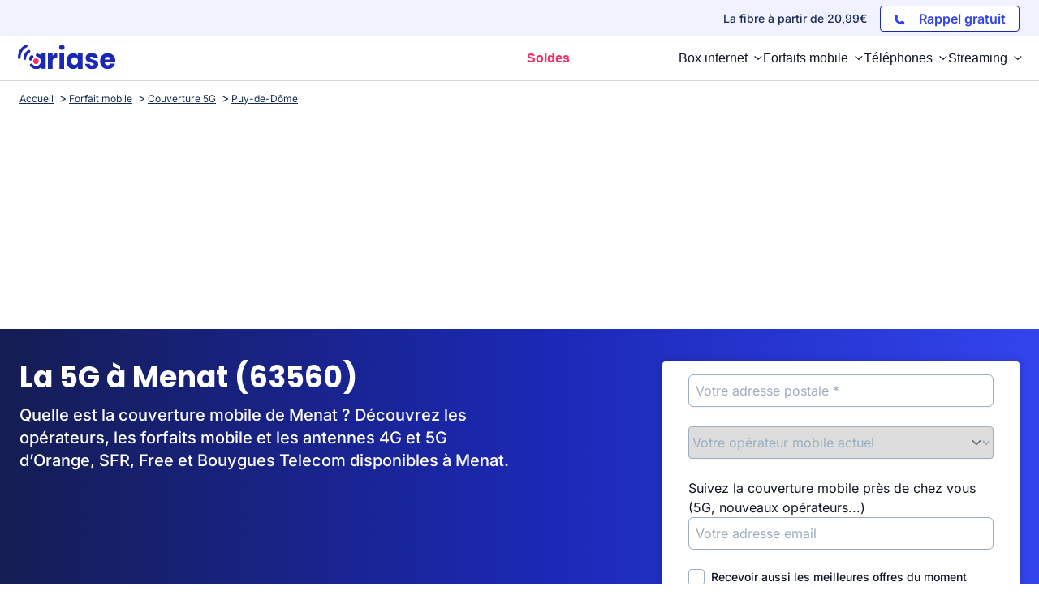

--- FILE ---
content_type: text/html; charset=UTF-8
request_url: https://www.ariase.com/mobile/couverture/puy-de-dome-63/menat
body_size: 22972
content:
<!DOCTYPE html>
<html lang="fr">
<head>
    <title>La 5G à Menat (63560)</title>
    <meta name="description" content="Quelle est la couverture mobile à Menat (63560)&amp;nbsp;? Découvrez les meilleurs forfaits mobiles et vérifiez si des antennes 5G d’Orange, Free, SFR et Bouygues Telecom sont disponibles dans la commune.">
    <meta charset="UTF-8">
    <meta name="robots" content="index, follow, max-snippet:-1, max-image-preview:large, max-video-preview:-1">
    <meta name="googlebot" content="index, follow, max-snippet:-1, max-image-preview:large, max-video-preview:-1">
    <meta name="viewport" content="width=device-width, initial-scale=1.0">
    <meta name="format-detection" content="telephone=no">
    <meta name="verification" content="c48a2e3120367f53e99b217ef6abb871"/>
    <meta name="referrer" content="no-referrer-when-downgrade">    <meta property="og:locale" content="fr_FR">
        <meta property="og:site_name" content="Ariase">
        <meta property="og:type" content="website">
        <meta property="og:title" content="La 5G à Menat (63560)">
        <meta property="og:description" content="Quelle est la couverture mobile à Menat (63560)&amp;nbsp;? Découvrez les meilleurs forfaits mobiles et vérifiez si des antennes 5G d’Orange, Free, SFR et Bouygues Telecom sont disponibles dans la commune.">
        <meta property="og:url" content="https://www.ariase.com/mobile/couverture/puy-de-dome-63/menat">
        <meta property="og:image" content="https://www.ariase.com/build/front/images/logos/logo-ariase.png">
        <meta property="fb:app_id" content="191292340881971">
        <meta name="twitter:site" content="@Ariase_com">
        <meta name="twitter:card" content="summary_large_image">
        <meta name="twitter:creator" content="@Ariase_com">
        <meta name="twitter:title" content="La 5G à Menat (63560)">
        <meta name="twitter:description" content="Quelle est la couverture mobile à Menat (63560)&amp;nbsp;? Découvrez les meilleurs forfaits mobiles et vérifiez si des antennes 5G d’Orange, Free, SFR et Bouygues Telecom sont disponibles dans la commune.">
        <meta name="twitter:domain" content="https://www.ariase.com">
        <meta name="twitter:image" content="https://www.ariase.com/build/front/images/logos/logo-ariase.png">
        <meta name="twitter:url" content="https://www.ariase.com/mobile/couverture/puy-de-dome-63/menat">

                <style>
        @font-face{font-family:'Inter';font-style:normal;font-weight:400;font-display:swap;src:url(https://fonts.gstatic.com/s/inter/v18/UcC73FwrK3iLTeHuS_nVMrMxCp50SjIa2JL7SUc.woff2) format('woff2');unicode-range:U+0460-052F,U+1C80-1C8A,U+20B4,U+2DE0-2DFF,U+A640-A69F,U+FE2E-FE2F}
    @font-face{font-family:'Inter';font-style:normal;font-weight:400;font-display:swap;src:url(https://fonts.gstatic.com/s/inter/v18/UcC73FwrK3iLTeHuS_nVMrMxCp50SjIa0ZL7SUc.woff2) format('woff2');unicode-range:U+0301,U+0400-045F,U+0490-0491,U+04B0-04B1,U+2116}
    @font-face{font-family:'Inter';font-style:normal;font-weight:400;font-display:swap;src:url(https://fonts.gstatic.com/s/inter/v18/UcC73FwrK3iLTeHuS_nVMrMxCp50SjIa2ZL7SUc.woff2) format('woff2');unicode-range:U+1F00-1FFF}
    @font-face{font-family:'Inter';font-style:normal;font-weight:400;font-display:swap;src:url(https://fonts.gstatic.com/s/inter/v18/UcC73FwrK3iLTeHuS_nVMrMxCp50SjIa1pL7SUc.woff2) format('woff2');unicode-range:U+0370-0377,U+037A-037F,U+0384-038A,U+038C,U+038E-03A1,U+03A3-03FF}
    @font-face{font-family:'Inter';font-style:normal;font-weight:400;font-display:swap;src:url(https://fonts.gstatic.com/s/inter/v18/UcC73FwrK3iLTeHuS_nVMrMxCp50SjIa2pL7SUc.woff2) format('woff2');unicode-range:U+0102-0103,U+0110-0111,U+0128-0129,U+0168-0169,U+01A0-01A1,U+01AF-01B0,U+0300-0301,U+0303-0304,U+0308-0309,U+0323,U+0329,U+1EA0-1EF9,U+20AB}
    @font-face{font-family:'Inter';font-style:normal;font-weight:400;font-display:swap;src:url(https://fonts.gstatic.com/s/inter/v18/UcC73FwrK3iLTeHuS_nVMrMxCp50SjIa25L7SUc.woff2) format('woff2');unicode-range:U+0100-02BA,U+02BD-02C5,U+02C7-02CC,U+02CE-02D7,U+02DD-02FF,U+0304,U+0308,U+0329,U+1D00-1DBF,U+1E00-1E9F,U+1EF2-1EFF,U+2020,U+20A0-20AB,U+20AD-20C0,U+2113,U+2C60-2C7F,U+A720-A7FF}
    @font-face{font-family:'Inter';font-style:normal;font-weight:400;font-display:swap;src:url(https://fonts.gstatic.com/s/inter/v18/UcC73FwrK3iLTeHuS_nVMrMxCp50SjIa1ZL7.woff2) format('woff2');unicode-range:U+0000-00FF,U+0131,U+0152-0153,U+02BB-02BC,U+02C6,U+02DA,U+02DC,U+0304,U+0308,U+0329,U+2000-206F,U+20AC,U+2122,U+2191,U+2193,U+2212,U+2215,U+FEFF,U+FFFD}
    @font-face{font-family:'Inter';font-style:normal;font-weight:500;font-display:swap;src:url(https://fonts.gstatic.com/s/inter/v18/UcC73FwrK3iLTeHuS_nVMrMxCp50SjIa2JL7SUc.woff2) format('woff2');unicode-range:U+0460-052F,U+1C80-1C8A,U+20B4,U+2DE0-2DFF,U+A640-A69F,U+FE2E-FE2F}
    @font-face{font-family:'Inter';font-style:normal;font-weight:500;font-display:swap;src:url(https://fonts.gstatic.com/s/inter/v18/UcC73FwrK3iLTeHuS_nVMrMxCp50SjIa0ZL7SUc.woff2) format('woff2');unicode-range:U+0301,U+0400-045F,U+0490-0491,U+04B0-04B1,U+2116}
    @font-face{font-family:'Inter';font-style:normal;font-weight:500;font-display:swap;src:url(https://fonts.gstatic.com/s/inter/v18/UcC73FwrK3iLTeHuS_nVMrMxCp50SjIa2ZL7SUc.woff2) format('woff2');unicode-range:U+1F00-1FFF}
    @font-face{font-family:'Inter';font-style:normal;font-weight:500;font-display:swap;src:url(https://fonts.gstatic.com/s/inter/v18/UcC73FwrK3iLTeHuS_nVMrMxCp50SjIa1pL7SUc.woff2) format('woff2');unicode-range:U+0370-0377,U+037A-037F,U+0384-038A,U+038C,U+038E-03A1,U+03A3-03FF}
    @font-face{font-family:'Inter';font-style:normal;font-weight:500;font-display:swap;src:url(https://fonts.gstatic.com/s/inter/v18/UcC73FwrK3iLTeHuS_nVMrMxCp50SjIa2pL7SUc.woff2) format('woff2');unicode-range:U+0102-0103,U+0110-0111,U+0128-0129,U+0168-0169,U+01A0-01A1,U+01AF-01B0,U+0300-0301,U+0303-0304,U+0308-0309,U+0323,U+0329,U+1EA0-1EF9,U+20AB}
    @font-face{font-family:'Inter';font-style:normal;font-weight:500;font-display:swap;src:url(https://fonts.gstatic.com/s/inter/v18/UcC73FwrK3iLTeHuS_nVMrMxCp50SjIa25L7SUc.woff2) format('woff2');unicode-range:U+0100-02BA,U+02BD-02C5,U+02C7-02CC,U+02CE-02D7,U+02DD-02FF,U+0304,U+0308,U+0329,U+1D00-1DBF,U+1E00-1E9F,U+1EF2-1EFF,U+2020,U+20A0-20AB,U+20AD-20C0,U+2113,U+2C60-2C7F,U+A720-A7FF}
    @font-face{font-family:'Inter';font-style:normal;font-weight:500;font-display:swap;src:url(https://fonts.gstatic.com/s/inter/v18/UcC73FwrK3iLTeHuS_nVMrMxCp50SjIa1ZL7.woff2) format('woff2');unicode-range:U+0000-00FF,U+0131,U+0152-0153,U+02BB-02BC,U+02C6,U+02DA,U+02DC,U+0304,U+0308,U+0329,U+2000-206F,U+20AC,U+2122,U+2191,U+2193,U+2212,U+2215,U+FEFF,U+FFFD}
    @font-face{font-family:'Inter';font-style:normal;font-weight:600;font-display:swap;src:url(https://fonts.gstatic.com/s/inter/v18/UcC73FwrK3iLTeHuS_nVMrMxCp50SjIa2JL7SUc.woff2) format('woff2');unicode-range:U+0460-052F,U+1C80-1C8A,U+20B4,U+2DE0-2DFF,U+A640-A69F,U+FE2E-FE2F}
    @font-face{font-family:'Inter';font-style:normal;font-weight:600;font-display:swap;src:url(https://fonts.gstatic.com/s/inter/v18/UcC73FwrK3iLTeHuS_nVMrMxCp50SjIa0ZL7SUc.woff2) format('woff2');unicode-range:U+0301,U+0400-045F,U+0490-0491,U+04B0-04B1,U+2116}
    @font-face{font-family:'Inter';font-style:normal;font-weight:600;font-display:swap;src:url(https://fonts.gstatic.com/s/inter/v18/UcC73FwrK3iLTeHuS_nVMrMxCp50SjIa2ZL7SUc.woff2) format('woff2');unicode-range:U+1F00-1FFF}
    @font-face{font-family:'Inter';font-style:normal;font-weight:600;font-display:swap;src:url(https://fonts.gstatic.com/s/inter/v18/UcC73FwrK3iLTeHuS_nVMrMxCp50SjIa1pL7SUc.woff2) format('woff2');unicode-range:U+0370-0377,U+037A-037F,U+0384-038A,U+038C,U+038E-03A1,U+03A3-03FF}
    @font-face{font-family:'Inter';font-style:normal;font-weight:600;font-display:swap;src:url(https://fonts.gstatic.com/s/inter/v18/UcC73FwrK3iLTeHuS_nVMrMxCp50SjIa2pL7SUc.woff2) format('woff2');unicode-range:U+0102-0103,U+0110-0111,U+0128-0129,U+0168-0169,U+01A0-01A1,U+01AF-01B0,U+0300-0301,U+0303-0304,U+0308-0309,U+0323,U+0329,U+1EA0-1EF9,U+20AB}
    @font-face{font-family:'Inter';font-style:normal;font-weight:600;font-display:swap;src:url(https://fonts.gstatic.com/s/inter/v18/UcC73FwrK3iLTeHuS_nVMrMxCp50SjIa25L7SUc.woff2) format('woff2');unicode-range:U+0100-02BA,U+02BD-02C5,U+02C7-02CC,U+02CE-02D7,U+02DD-02FF,U+0304,U+0308,U+0329,U+1D00-1DBF,U+1E00-1E9F,U+1EF2-1EFF,U+2020,U+20A0-20AB,U+20AD-20C0,U+2113,U+2C60-2C7F,U+A720-A7FF}
    @font-face{font-family:'Inter';font-style:normal;font-weight:600;font-display:swap;src:url(https://fonts.gstatic.com/s/inter/v18/UcC73FwrK3iLTeHuS_nVMrMxCp50SjIa1ZL7.woff2) format('woff2');unicode-range:U+0000-00FF,U+0131,U+0152-0153,U+02BB-02BC,U+02C6,U+02DA,U+02DC,U+0304,U+0308,U+0329,U+2000-206F,U+20AC,U+2122,U+2191,U+2193,U+2212,U+2215,U+FEFF,U+FFFD}
    @font-face{font-family:'Inter';font-style:normal;font-weight:700;font-display:swap;src:url(https://fonts.gstatic.com/s/inter/v18/UcC73FwrK3iLTeHuS_nVMrMxCp50SjIa2JL7SUc.woff2) format('woff2');unicode-range:U+0460-052F,U+1C80-1C8A,U+20B4,U+2DE0-2DFF,U+A640-A69F,U+FE2E-FE2F}
    @font-face{font-family:'Inter';font-style:normal;font-weight:700;font-display:swap;src:url(https://fonts.gstatic.com/s/inter/v18/UcC73FwrK3iLTeHuS_nVMrMxCp50SjIa0ZL7SUc.woff2) format('woff2');unicode-range:U+0301,U+0400-045F,U+0490-0491,U+04B0-04B1,U+2116}
    @font-face{font-family:'Inter';font-style:normal;font-weight:700;font-display:swap;src:url(https://fonts.gstatic.com/s/inter/v18/UcC73FwrK3iLTeHuS_nVMrMxCp50SjIa2ZL7SUc.woff2) format('woff2');unicode-range:U+1F00-1FFF}
    @font-face{font-family:'Inter';font-style:normal;font-weight:700;font-display:swap;src:url(https://fonts.gstatic.com/s/inter/v18/UcC73FwrK3iLTeHuS_nVMrMxCp50SjIa1pL7SUc.woff2) format('woff2');unicode-range:U+0370-0377,U+037A-037F,U+0384-038A,U+038C,U+038E-03A1,U+03A3-03FF}
    @font-face{font-family:'Inter';font-style:normal;font-weight:700;font-display:swap;src:url(https://fonts.gstatic.com/s/inter/v18/UcC73FwrK3iLTeHuS_nVMrMxCp50SjIa2pL7SUc.woff2) format('woff2');unicode-range:U+0102-0103,U+0110-0111,U+0128-0129,U+0168-0169,U+01A0-01A1,U+01AF-01B0,U+0300-0301,U+0303-0304,U+0308-0309,U+0323,U+0329,U+1EA0-1EF9,U+20AB}
    @font-face{font-family:'Inter';font-style:normal;font-weight:700;font-display:swap;src:url(https://fonts.gstatic.com/s/inter/v18/UcC73FwrK3iLTeHuS_nVMrMxCp50SjIa25L7SUc.woff2) format('woff2');unicode-range:U+0100-02BA,U+02BD-02C5,U+02C7-02CC,U+02CE-02D7,U+02DD-02FF,U+0304,U+0308,U+0329,U+1D00-1DBF,U+1E00-1E9F,U+1EF2-1EFF,U+2020,U+20A0-20AB,U+20AD-20C0,U+2113,U+2C60-2C7F,U+A720-A7FF}
    @font-face{font-family:'Inter';font-style:normal;font-weight:700;font-display:swap;src:url(https://fonts.gstatic.com/s/inter/v18/UcC73FwrK3iLTeHuS_nVMrMxCp50SjIa1ZL7.woff2) format('woff2');unicode-range:U+0000-00FF,U+0131,U+0152-0153,U+02BB-02BC,U+02C6,U+02DA,U+02DC,U+0304,U+0308,U+0329,U+2000-206F,U+20AC,U+2122,U+2191,U+2193,U+2212,U+2215,U+FEFF,U+FFFD}
    @font-face{font-family:'Inter';font-style:normal;font-weight:800;font-display:swap;src:url(https://fonts.gstatic.com/s/inter/v18/UcC73FwrK3iLTeHuS_nVMrMxCp50SjIa2JL7SUc.woff2) format('woff2');unicode-range:U+0460-052F,U+1C80-1C8A,U+20B4,U+2DE0-2DFF,U+A640-A69F,U+FE2E-FE2F}
    @font-face{font-family:'Inter';font-style:normal;font-weight:800;font-display:swap;src:url(https://fonts.gstatic.com/s/inter/v18/UcC73FwrK3iLTeHuS_nVMrMxCp50SjIa0ZL7SUc.woff2) format('woff2');unicode-range:U+0301,U+0400-045F,U+0490-0491,U+04B0-04B1,U+2116}
    @font-face{font-family:'Inter';font-style:normal;font-weight:800;font-display:swap;src:url(https://fonts.gstatic.com/s/inter/v18/UcC73FwrK3iLTeHuS_nVMrMxCp50SjIa2ZL7SUc.woff2) format('woff2');unicode-range:U+1F00-1FFF}
    @font-face{font-family:'Inter';font-style:normal;font-weight:800;font-display:swap;src:url(https://fonts.gstatic.com/s/inter/v18/UcC73FwrK3iLTeHuS_nVMrMxCp50SjIa1pL7SUc.woff2) format('woff2');unicode-range:U+0370-0377,U+037A-037F,U+0384-038A,U+038C,U+038E-03A1,U+03A3-03FF}
    @font-face{font-family:'Inter';font-style:normal;font-weight:800;font-display:swap;src:url(https://fonts.gstatic.com/s/inter/v18/UcC73FwrK3iLTeHuS_nVMrMxCp50SjIa2pL7SUc.woff2) format('woff2');unicode-range:U+0102-0103,U+0110-0111,U+0128-0129,U+0168-0169,U+01A0-01A1,U+01AF-01B0,U+0300-0301,U+0303-0304,U+0308-0309,U+0323,U+0329,U+1EA0-1EF9,U+20AB}
    @font-face{font-family:'Inter';font-style:normal;font-weight:800;font-display:swap;src:url(https://fonts.gstatic.com/s/inter/v18/UcC73FwrK3iLTeHuS_nVMrMxCp50SjIa25L7SUc.woff2) format('woff2');unicode-range:U+0100-02BA,U+02BD-02C5,U+02C7-02CC,U+02CE-02D7,U+02DD-02FF,U+0304,U+0308,U+0329,U+1D00-1DBF,U+1E00-1E9F,U+1EF2-1EFF,U+2020,U+20A0-20AB,U+20AD-20C0,U+2113,U+2C60-2C7F,U+A720-A7FF}
    @font-face{font-family:'Inter';font-style:normal;font-weight:800;font-display:swap;src:url(https://fonts.gstatic.com/s/inter/v18/UcC73FwrK3iLTeHuS_nVMrMxCp50SjIa1ZL7.woff2) format('woff2');unicode-range:U+0000-00FF,U+0131,U+0152-0153,U+02BB-02BC,U+02C6,U+02DA,U+02DC,U+0304,U+0308,U+0329,U+2000-206F,U+20AC,U+2122,U+2191,U+2193,U+2212,U+2215,U+FEFF,U+FFFD}
        @font-face{font-family:'Poppins';font-style:normal;font-weight:500;font-display:swap;src:url(https://fonts.gstatic.com/s/poppins/v22/pxiByp8kv8JHgFVrLGT9Z1JlFc-K.woff2) format('woff2');unicode-range:U+0100-02BA,U+02BD-02C5,U+02C7-02CC,U+02CE-02D7,U+02DD-02FF,U+0304,U+0308,U+0329,U+1D00-1DBF,U+1E00-1E9F,U+1EF2-1EFF,U+2020,U+20A0-20AB,U+20AD-20C0,U+2113,U+2C60-2C7F,U+A720-A7FF}
    @font-face{font-family:'Poppins';font-style:normal;font-weight:500;font-display:swap;src:url(https://fonts.gstatic.com/s/poppins/v22/pxiByp8kv8JHgFVrLGT9Z1xlFQ.woff2) format('woff2');unicode-range:U+0000-00FF,U+0131,U+0152-0153,U+02BB-02BC,U+02C6,U+02DA,U+02DC,U+0304,U+0308,U+0329,U+2000-206F,U+20AC,U+2122,U+2191,U+2193,U+2212,U+2215,U+FEFF,U+FFFD}
    @font-face{font-family:'Poppins';font-style:normal;font-weight:600;font-display:swap;src:url(https://fonts.gstatic.com/s/poppins/v22/pxiByp8kv8JHgFVrLEj6Z1JlFc-K.woff2) format('woff2');unicode-range:U+0100-02BA,U+02BD-02C5,U+02C7-02CC,U+02CE-02D7,U+02DD-02FF,U+0304,U+0308,U+0329,U+1D00-1DBF,U+1E00-1E9F,U+1EF2-1EFF,U+2020,U+20A0-20AB,U+20AD-20C0,U+2113,U+2C60-2C7F,U+A720-A7FF}
    @font-face{font-family:'Poppins';font-style:normal;font-weight:600;font-display:swap;src:url(https://fonts.gstatic.com/s/poppins/v22/pxiByp8kv8JHgFVrLEj6Z1xlFQ.woff2) format('woff2');unicode-range:U+0000-00FF,U+0131,U+0152-0153,U+02BB-02BC,U+02C6,U+02DA,U+02DC,U+0304,U+0308,U+0329,U+2000-206F,U+20AC,U+2122,U+2191,U+2193,U+2212,U+2215,U+FEFF,U+FFFD}
    @font-face{font-family:'Poppins';font-style:normal;font-weight:700;font-display:swap;src:url(https://fonts.gstatic.com/s/poppins/v22/pxiByp8kv8JHgFVrLCz7Z1JlFc-K.woff2) format('woff2');unicode-range:U+0100-02BA,U+02BD-02C5,U+02C7-02CC,U+02CE-02D7,U+02DD-02FF,U+0304,U+0308,U+0329,U+1D00-1DBF,U+1E00-1E9F,U+1EF2-1EFF,U+2020,U+20A0-20AB,U+20AD-20C0,U+2113,U+2C60-2C7F,U+A720-A7FF}
    @font-face{font-family:'Poppins';font-style:normal;font-weight:700;font-display:swap;src:url(https://fonts.gstatic.com/s/poppins/v22/pxiByp8kv8JHgFVrLCz7Z1xlFQ.woff2) format('woff2');unicode-range:U+0000-00FF,U+0131,U+0152-0153,U+02BB-02BC,U+02C6,U+02DA,U+02DC,U+0304,U+0308,U+0329,U+2000-206F,U+20AC,U+2122,U+2191,U+2193,U+2212,U+2215,U+FEFF,U+FFFD}

    body {
        font-family: "Inter", sans-serif;
    }
    h1 {
        font-family: 'Poppins', sans-serif;
    }
</style>        <link rel="stylesheet" href="/build/front/css/styles-global.3a654a12.css"><link rel="stylesheet" href="/build/front/css/tailwind.0fc5d44f.css">                        <link rel="stylesheet" href="/build/front/css/heroSection.a1534bba.css">                                                                                                                                                                            
            <link rel="stylesheet" href="/build/front/css/testReseauMobileRefonte.745b8d59.css">
    
    <link rel="canonical" href="https://www.ariase.com/mobile/couverture/puy-de-dome-63/menat"/>
    <link rel="icon" href="/favicon.ico" type="image/x-icon"/>
    <link rel="apple-touch-icon" href="/apple-touch-icon.png"/>
    <link rel="alternate" type="application/rss+xml" href="https://www.ariase.com/blog/rss.xml">

    <link rel="dns-prefetch" href="https://partenaire.bemove.fr">
    <link rel="preconnect" href="https://www.googletagmanager.com"/>
    <link rel="preconnect" href="https://www.googletagservices.com"/>
    <link rel="preconnect" href="https://connect.facebook.net"/>

                    <script>
            // dataLayer minimal init :
            window.dataLayer = window.dataLayer || [
                {
                    "appConfig": {
                        "subContainers": [
                            "GTM-NP2FKRLL" // main app container id
                        ],
                        "ua": "", // si ga3 seulement mais probablement à overload coté gtm car ils ont un ua par env
                        "flags": {"zen": false}
                    },
                    "country": "FR", // Determine si on doit mettre une CMP (en dur pour le moment)
                    "site": window.location.hostname,
                    "pageCategory": "global", // A dynamiser avec la premiere partie du fil d'ariase
                    "theme": "", // Si disponible
                    "flag": "", // Si disponible
                    "level1": "divers", // les autres lien du fil d'ariase
                    "idVideo": "", // Si disponible
                    "idArticle": "", // Si disponible
                    "author": "", // Si disponible
                    "environnement": "production", // Varie selon l'environnement (CCM nous donnera les valeurs)
                    "sitepage": "ariase_divers_home", // Concatenation pageCategory, level1 et
                    //"ads.insertor":{"nodeSelector":"#jArticleInside","exclusionNodeFilter":[".gmma-products", ".gm_app", ".fx-toc", "img", "figure", "h2 + p", "ul", ".image_social_box"]}
                }];
            // static header min :
            !function(e){"use strict";var t,n,o,r=function(){},s=Object.getOwnPropertyNames(window.console).reduce((function(e,t){return"function"==typeof console[t]&&(e[t]=r),e}),{}),i=function(){return s},a=e.console;if("object"==typeof e.JSON&&"function"==typeof e.JSON.parse&&"object"==typeof e.console&&"function"==typeof Object.keys){var c=!/Edge|Trident/.test(navigator.userAgent),u={available:["others.catch","others.show"],broadcasted:[]},f=(t=/^\s+(.*)\s+$/g,n=function(e){return Math.pow(9,e)},o=function(e){return parseInt((e.charCodeAt()<<9)%242)},{get:function(e){e=e.replace(t,"$1");for(var r=[0,0,0],s=0,i=0;s<e.length;s++)i=parseInt(s/r.length),r[s%3]+=parseInt(o(e[s])/n(i));for(s=0;s<r.length;s++)r[s]>255&&(r[s]=255);return r},toRGB:function(e){return"rgb("+e.join(",")+")"},visible:function(e){return e[0]>220||e[1]>220||e[2]>220?[0,0,0]:[255,255,255]}}),l=function(e,t){return a[t]?function(){var n=Array.prototype.slice.call(arguments),o=[],r=[];c?(e.forEach((function(e){o.push("%c "+e.name+" "),r.push("background-color:"+e.bgColor+";color:"+e.color+";border-radius:2px;")})),n=r.concat(n)):e.forEach((function(e){o.push(e.name+" ")})),n.unshift(o.join("")),a[t].apply(console,n)}:function(){}};e.getConsole=function(e){if("string"!=typeof e)throw"getConsole need a tag name (string)";var t=e.split(".");if(e=t[0],-1===u.available.indexOf(e)&&function(e){u.available.push(e);var t=document.createEvent("CustomEvent");t.initCustomEvent("getConsole.tag.available",0,0,e),document.dispatchEvent(t)}(e),-1!==u.broadcasted.indexOf(e)){var n=t.map((function(e){var t=f.get(e);return{name:e,color:f.toRGB(f.visible(t)),bgColor:f.toRGB(t)}})),o={log:l(n,"log"),warn:l(n,"warn"),error:l(n,"error"),info:l(n,"info")};return Object.keys(a).forEach((function(e){void 0===o[e]&&(o[e]=a[e])})),o}return i()},e.getConsole.tags=u,u.broadcasted=function(){try{var e=localStorage.getItem("getConsole");e=null===e?[]:JSON.parse(e)}catch(t){e=[]}return e}(),-1!==u.broadcasted.indexOf("others.catch")&&(e.console=e.getConsole("others.show"))}else e.getConsole=i}(window),logger={_buffer:[],log:function(){"use strict";this._buffer.push(arguments)}},_logmatic=[],logmatic={log:function(){"use strict";_logmatic.push(Array.prototype.slice.call(arguments))}},function(e){"use strict";var t={domains:["hpphmfubhnbobhfs","bnb{po.betztufn","beoyt","epvcmfdmjdl","hpphmftzoejdbujpo","wjefptufq","s77ofu","ufbet","vosvmznfejb","tnbsubetfswfs","tljnsftpvsdft","{fcftupg","uumce","hpphmfbqjt","wjefpqmb{b","hpphmfbetfswjdft","fggfdujwfnfbtvsf","pvucsbjo","ubcppmb"],classes:"ufyuBe!BeCpy!qvc`411y361!qvc`411y361n!qvc`839y:1!ufyu.be!ufyuBe!Mjhbuvt!ufyu`be!ufyu`bet!ufyu.bet!ufyu.be.mjolt",event:{category:"pbt`mpbefe",action:"gbjm"}},n=e.getConsole("inObs"),o=0,r={},s=function(e,t){return t=t||1,e.split("").map((function(e){return String.fromCharCode(e.charCodeAt()+t)})).join("")},i=[];e.integrityObserver={state:{net:null,dom:null,perf:null},corrupted:0,listen:function(e){this.corrupted?e(this.state):i.push(e)},sendToListeners:function(){i.forEach(function(e){e(this.state)}.bind(this))},reportCorruption:function(){var e=function(){"undefined"!=typeof ga?ga("send",{hitType:"event",eventCategory:s(t.event.category,-1),eventAction:s(t.event.action,-1),nonInteraction:1}):setTimeout(e,100)};e()},reportListCorruption:function(){var e,t=[];for(e in this.state)this.state[e]&&t.push(e);t.length>0&&((new Image).src="https://lists.ccmbg.com/st?t="+encodeURIComponent(t.join(","))+"&d="+window.location.host.split(/\./).slice(0,-1).join("."))},reportChange:function(){this.sendToListeners(),this.reportCorruption()},init:function(){var e=function(e){return function(t){this.state[e]=t,t&&(!this.corrupted&&this.reportChange(),this.corrupted=1)}.bind(this)};!function(e){if("undefined"!=typeof MutationObserver){var n=document.createElement("div"),o=document.getElementsByTagName("html")[0],r={},i={childList:1,attributes:1,characterData:1,subtree:1},a=0,c=new MutationObserver((function(t){t.forEach((function(t){"style"===t.attributeName&&(c.disconnect(),"none"===t.target.style.display&&!e.called&&(e.called=1)&&e.call(r,1))}))})),u=new MutationObserver((function(t){t.forEach((function(t){try{if("childList"===t.type&&"HTML"===t.target.nodeName&&t.addedNodes.length&&"BODY"===t.addedNodes[0].nodeName&&!a){a=1,t.addedNodes[0].appendChild(n);var o=getComputedStyle(n);if(r=t.addedNodes[0],u.disconnect(),/Trident/.test(navigator.userAgent))return void setTimeout((function(){!e.called&&(e.called=1)&&e.call(r,0)}),50);setTimeout((function(){t.addedNodes[0].removeChild(n)}),60),c.disconnect(),e.call(t.addedNodes[0],"none"===o.getPropertyValue("display")||/url\("about:abp/.test(o.getPropertyValue("-moz-binding")))}}catch(e){}}))}));n.className=s(t.classes,-1),n.style.display="block",u.observe(o,i),c.observe(n,i)}else e.call(0,0)}(e.call(this,"dom")),function(e,i){if("undefined"!=typeof MutationObserver&&void 0!==URL.prototype){var a=document.getElementsByTagName("html")[0],c=0,u=new MutationObserver((function(a){a.forEach((function(a){try{var f,l,d,p="",g=new Date,h=function(){};if("childList"===a.type&&a.addedNodes.length&&void 0!==(f=a.addedNodes[0]).src&&("SCRIPT"===(p=f.nodeName)||"IFRAME"===p)){try{l=new URL(f.src),d=l&&l.host?l.host.split(/\./).slice(-2).shift():null}catch(e){}h=a.addedNodes[0].onerror,a.addedNodes[0].onerror=function(){try{n.warn("Missing script",f.src),!c&&d&&-1!==t.domains.indexOf(s(d))&&(new Date).getTime()-g.getTime()<1500&&(n.warn("Integrity violation on ",f.src," not observing anymore !"),u.disconnect(),c=1,e(1)),"function"==typeof h&&h.apply(this,Array.prototype.slice.call(arguments))}catch(e){}},"function"==typeof performance.getEntriesByType&&o<2&&"SCRIPT"===p&&-1!==t.domains.indexOf(s(d))&&(void 0===r[d]||"hpphmfubhnbobhfs"===s(d))&&(r[d]=1,a.addedNodes[0].addEventListener("load",(function(){-1===performance.getEntriesByType("resource").map((function(e){return e.name})).indexOf(f.src)&&2==++o&&(u.disconnect(),i(1))})))}}catch(e){}}))}));u.observe(a,{childList:1,attributes:1,characterData:1,subtree:1})}else e.call(0,0)}(e.call(this,"net"),e.call(this,"perf")),window.addEventListener("load",function(){this.reportListCorruption()}.bind(this))}},"function"==typeof Object.bind&&e.integrityObserver.init()}(window),function(e,t,n,o){"use strict";void 0===e._gtm&&(e._gtm={events:{on:[],ready:[],readyAll:[],trigger:function(e){this._trigger.push(e)},_trigger:[]},versions:{},onReady:[]}),void 0===e._gtm.versions&&(e._gtm.versions={}),e._gtm.versions.staticheader=1,e._gtm.state="loading";var r=dataLayer[0].appConfig,s=["GTM-N4SNZN"],i=r.subContainers||[],a=e.getConsole("GTM").log,c=function(e){if(void 0!==t.dispatchEvent){var n=null;"function"==typeof Event?n=new Event(e):(n=t.createEvent("Event")).initEvent(e,0,0),t.dispatchEvent(n)}},u=function(){u.state++,u.state===s.length&&(e._gtm.state="loaded",c("gtm.loaded"))},f=function(){e._gtm.state="error",c("gtm.error"),l.clearWorkspacesInfo(this)};u.state=0,s=s.concat(i),a("Loading sub containers:",i);var l={infoKey:"ccm_gtm_workspaces",workspacesInfo:{},fetchWorkspacesInfo:function(){try{this.workspacesInfo=this.getInfoFromQuerystring()||this.getInfoFromCookie()||{}}catch(e){console.error("Cannot get workspaces info.",e)}},parseWorkspacesInfo:function(e){for(var t={},n=e.split("|"),o=0;o<n.length;o++){var r=n[o].split("::");3===r.length&&(t[r[0]]={container:r[0],workspace:r[1],auth:r[2]})}return t},removeInfoFromQuerystring:function(){if(""===e.location.search)return"";for(var t=e.location.search.substring(1).split("&"),n=[],o=0;o<t.length;o++){t[o].split("=")[0]!==this.infoKey&&n.push(t[o])}return"?"+n.join("&")},generatePreviewQuery:function(e){try{var t=this.workspacesInfo[e];return t?(a("["+t.container+'] loading custom workspace "'+t.workspace+'"'),dataLayer[0].appConfig.previewWorkspaces=dataLayer[0].appConfig.previewWorkspaces||[],dataLayer[0].appConfig.previewWorkspaces.push(t),"&gtm_auth="+t.auth+"&gtm_preview="+t.workspace+"&gtm_cookies_win=x"):""}catch(t){return console.error('Cannot generate preview query for container "'+e+'"',t),""}},getInfoFromQuerystring:function(){for(var t=(e.location.search||"").substring(1).split("&"),n=0;n<t.length;n++){var o=t[n].split("=");if(decodeURIComponent(o[0])===this.infoKey)return this.parseWorkspacesInfo(decodeURIComponent(o[1]))}return null},getInfoFromCookie:function(){try{var t=e.document.cookie.match("(^|;) ?"+this.infoKey+"=([^;]*)(;|$)");if(t)return this.parseWorkspacesInfo(decodeURIComponent(t[2]))}catch(e){}return null},clearWorkspacesInfo:function(t){try{var n=t.getAttribute("data-id");if(this.workspacesInfo[n]){a('Cannot load container "'+n+'". Clearing cookie and querystring param...');var o=e.location.hostname.split("."),r=o.length;o=r>2&&"br"===o[r-1]&&"com"===o[r-2]?o.slice(-3).join("."):o.slice(-2).join("."),document.cookie=this.infoKey+"=; domain= "+o+"; path=/; expires=Thu, 01 Jan 1970 00:00:01 GMT;";var s=this.removeInfoFromQuerystring();e.location.search=s}}catch(e){console.error("Cannot clear workspaces info.",e)}}};l.fetchWorkspacesInfo();for(var d=0,p=s.length;d<p;++d){e[o]=e[o]||[],e[o].push({"gtm.start":(new Date).getTime(),event:"gtm.js"});var g=l.generatePreviewQuery(s[d]),h=t.getElementsByTagName(n)[0],m=t.createElement(n);m.async=1,m.onload=u,m.onerror=f,m.setAttribute("data-id",s[d]),m.src="https://www.googletagmanager.com/gtm.js?id="+s[d]+g,h.parentNode.insertBefore(m,h)}}(window,document,"script","dataLayer"),OAS_AD_BUFFER=[],OAS_AD=function(){OAS_AD_BUFFER.push(Array.prototype.slice.call(arguments))},function(e){"use strict";function t(t){t instanceof ErrorEvent&&e._gtm.errors.push({message:t.message,stack:t.error?t.error.stack:void 0,name:t.error?t.error.name:void 0,filename:t.filename,line:t.lineno,column:t.colno})}function n(t){t.reason instanceof Error?e._gtm.errors.push({message:t.reason.message,stack:t.reason.stack,name:t.reason.name,promise:1,filename:t.reason.filename,line:t.reason.lineno,column:t.reason.colno}):e._gtm.errors.push({message:t.reason,promise:1})}e._gtm=e._gtm||{},e._gtm.errors=[],e._gtm.errors.types=[],e._gtm.errors.types.push({type:"error",callback:t}),e.addEventListener("error",t),e._gtm.errors.types.push({type:"unhandledrejection",callback:n}),e.addEventListener("unhandledrejection",n)}(window);
            // first event and minimal asl config from now in case of futur usage
            window.dataLayer.push({
                "event":"app.config",
                "appConfig":{
                    "asl":{ // Gestionnaire de pub
                        "screens":{
                            "mobile":{
                                "max":480,
                                "invcode":"mobile",
                                "client":"dfpfr"
                            },
                            "tablet":{
                                "min":480,
                                "max":1024,
                                "invcode":"tablet",
                                "client":"dfpfr"
                            },
                            "desktop":{
                                "min":1024,
                                "invcode":"desktop",
                                "client":"dfpfr"
                            }
                        },
                        "sitepage":"ariase_divers_home",
                        "keywords":[]
                    }
                }
            });
        </script>

    
                <script async src="https://securepubads.g.doubleclick.net/tag/js/gpt.js"></script>
    <script type="text/javascript">
        let id = '31695825';
        let site = 'ariase';
        let device = (window.innerWidth >= 1024) ? 'desktop': ((window.innerWidth >= 728) ? 'tablette' : 'smartphone');
        let support = (window.innerWidth >= 1024) ? 'web_desktop_nos': ((window.innerWidth >= 728) ? 'webmobile_tablette_nos' : 'webmobile_smartphone_nos');
        let formatPub = {
            desktop: {
                mban_atf: [[728,90], [970, 90], [970, 250], [1000, 90], [1000, 200]],
                mban_mtf: [[728,90], [970, 90], [1000, 90]],
                pave_atf: [[300, 250], [300, 600]],
                mban_btf: [[728,90], [970, 90], [970, 250], [1000, 90], [1000, 200], [1000, 300]]
            },
            tablette: {
                mban_atf: [[320, 50], [728,90]],
                mban_mtf: [[320, 50], [728,90]],
                pave_atf: [[120, 600], [160, 600]],
                mban_btf: [[320, 50], [728,90]]
            },
            smartphone: {
                mban_atf: [[320, 50], [320, 100], [300, 50], [300, 100]],
                mban_mtf: [[320, 50], [320, 100], [300, 50], [300, 100], [300, 250]],
                pave_atf: [[320, 50], [320, 100], [300, 50], [300, 100], [300, 250]],
                mban_btf: [[320, 50], [320, 100], [300, 50], [300, 100], [300, 250]]
            }
        };
        let adUnitPath = '/'+id+'/'+site+'/'+support+'/'+device+'_'+site+'_communes_';
        window.googletag = window.googletag || {cmd: []};
        googletag.cmd.push(function() {
                        googletag.defineSlot(adUnitPath+'mban_atf', formatPub[device]['mban_atf'], 'mban_atf').addService(googletag.pubads());
                        googletag.defineSlot(adUnitPath+'mban_mtf', formatPub[device]['mban_mtf'], 'mban_mtf').addService(googletag.pubads());
                        googletag.defineSlot(adUnitPath+'mban_btf', formatPub[device]['mban_btf'], 'mban_btf').addService(googletag.pubads());
                        googletag.defineSlot(adUnitPath+'native_mtf', ['fluid'], 'native_mtf').addService(googletag.pubads());googletag.pubads()
                .setTargeting('pagePath', '/mobile/couverture/puy-de-dome-63/menat')
                .setTargeting('category1', 'mobile')
                .setTargeting('category2', 'couverture')
                .setTargeting('category3', 'puy-de-dome-63')
                .setTargeting('category4', 'menat')
                .enableSingleRequest();

            googletag.pubads().enableLazyLoad();
            googletag.enableServices();
        });
    </script>

            
    <script type="text/javascript" src="https://www.gstatic.com/charts/loader.js"></script>
</head>
<body>            <noscript><iframe title="gtm" src="https://www.googletagmanager.com/ns.html?id=GTM-NP2FKRLL" height="0" width="0" style="display:none;visibility:hidden"></iframe></noscript>
    


<div id="app">
                        



<div class="bg-lightGraySecondary">
    <div class="wrapper">
        <div class="text-blue-primary flex justify-center items-center h-[45px] md:justify-end">
            <p class="font-medium text-left text-xs sm:text-sm">La fibre à partir de 20,99€</p>

                        <a href="tel:0299363054" class="btnAction btnBlueSecondaryAction md:!hidden h-8 ml-4 !py-0.5">
                <svg xmlns="http://www.w3.org/2000/svg" viewBox="0 0 24 24" fill="currentColor" class="inline-block w-[14px] h-[14px] mr-3">
                    <path fill-rule="evenodd"
                          d="M1.5 4.5a3 3 0 013-3h1.372c.86 0 1.61.586 1.819 1.42l1.105 4.423a1.875 1.875 0 01-.694 1.955l-1.293.97c-.135.101-.164.249-.126.352a11.285 11.285 0 006.697 6.697c.103.038.25.009.352-.126l.97-1.293a1.875 1.875 0 011.955-.694l4.423 1.105c.834.209 1.42.959 1.42 1.82V19.5a3 3 0 01-3 3h-2.25C8.552 22.5 1.5 15.448 1.5 6.75V4.5z"
                          clip-rule="evenodd"></path>
                </svg>
                <span class="text-xs font-semibold lg:hidden">02 99 36 30 54</span>
                <span class="hidden font-semibold lg:inline-block">Rappel gratuit</span>
            </a>

                        <button class="btnAction btnBlueSecondaryAction !hidden md:!inline-block h-8 ml-4 !py-0.5 open-modal-ddr-js">
                <svg xmlns="http://www.w3.org/2000/svg" viewBox="0 0 24 24" fill="currentColor" class="inline-block w-[14px] h-[14px] mr-3">
                    <path fill-rule="evenodd"
                          d="M1.5 4.5a3 3 0 013-3h1.372c.86 0 1.61.586 1.819 1.42l1.105 4.423a1.875 1.875 0 01-.694 1.955l-1.293.97c-.135.101-.164.249-.126.352a11.285 11.285 0 006.697 6.697c.103.038.25.009.352-.126l.97-1.293a1.875 1.875 0 011.955-.694l4.423 1.105c.834.209 1.42.959 1.42 1.82V19.5a3 3 0 01-3 3h-2.25C8.552 22.5 1.5 15.448 1.5 6.75V4.5z"
                          clip-rule="evenodd"></path>
                </svg>
                <span class="text-xs font-semibold lg:hidden">02 99 36 30 54</span>
                <span class="hidden font-semibold lg:inline-block">Rappel gratuit</span>
            </button>
        </div>
    </div>
</div>
            

<header>
    <nav class="c-nav-principal" id="navPrincipal">
        <div class="flex items-center justify-between gap-x-4 c-nav-principal-content">
            <div class="c-nav-principal-header">
                <div class="flex items-center justify-between px-4 h-[44px]">
                    <a href="https://www.ariase.com/" class="logo" rel="home">
                        <img src="https://www.ariase.com/build/front/images/nav-principal/logo-ariase.svg" alt="Ariase" loading="lazy" class="h-full w-full object-contain">
                    </a>
                    <a href="/blog/bons-plans" class="!no-underline text-redPrimary z-50 flex items-center gap-x-2 shrink-0 mr-12 no-underline font-bold absolute right-0 lg:right-[530px] lg:top-[15px] hover:!text-redHover">
                        <span>Soldes</span>
                    </a>
                </div>
                <a href="#" title="menu mobile" class="burger">
                    <div class="bar bar1"></div>
                    <div class="bar bar2"></div>
                    <div class="bar bar3"></div>
                </a>

            </div>
            <ul class="c-nav-principal-list">
                                                            <li class="c-nav-principal-list__item">
                            <a href="#menuBoxInternet" class="c-nav-principal-link noScrollJs">
                                <span>Box internet</span>
                                <svg class="ico-down">
                                    <use xlink:href="https://www.ariase.com/build/front/images/nav-principal/ico-chevron-down.svg#icoChevronNP"/>
                                </svg>
                            </a>

                            <div class="c-nav-principal-panel" id="menuBoxInternet">
                                <div class="c-nav-principal-panel-grid">
                                    <div class="c-nav-principal-panel-grid__item">
                                        <div class="c-nav-principal-panel-list h-tall">

                                                                                            <ul class="half">
                                                                                                            <li class="c-nav-principal-panel-list__item">

                                                            
                                                            <a href="https://www.ariase.com/box" title="Les box internet"
                                                               class="">
                                                                                                                                <span>Les box internet</span>
                                                            </a>
                                                        </li>
                                                                                                            <li class="c-nav-principal-panel-list__item">

                                                            
                                                            <a href="https://www.ariase.com/box/offres" title="Meilleures offres"
                                                               class="">
                                                                                                                                <span>Meilleures offres</span>
                                                            </a>
                                                        </li>
                                                                                                            <li class="c-nav-principal-panel-list__item">

                                                            
                                                            <a href="https://www.ariase.com/box/offres/fibre-optique" title="Offres fibre"
                                                               class="">
                                                                                                                                <span>Offres fibre</span>
                                                            </a>
                                                        </li>
                                                                                                            <li class="c-nav-principal-panel-list__item">

                                                            
                                                            <a href="https://www.ariase.com/box/offres/internet-pas-cher" title="Box pas chères"
                                                               class="">
                                                                                                                                <span>Box pas chères</span>
                                                            </a>
                                                        </li>
                                                                                                            <li class="c-nav-principal-panel-list__item">

                                                            
                                                            <a href="https://www.ariase.com/box/offres/internet-seul" title="Box sans décodeur TV"
                                                               class="">
                                                                                                                                <span>Box sans décodeur TV</span>
                                                            </a>
                                                        </li>
                                                                                                            <li class="c-nav-principal-panel-list__item">

                                                            
                                                            <a href="https://www.ariase.com/box/offres/internet-mobile" title="Box + forfait mobile"
                                                               class="">
                                                                                                                                <span>Box + forfait mobile</span>
                                                            </a>
                                                        </li>
                                                                                                    </ul>
                                                                                            <ul class="half">
                                                                                                            <li class="c-nav-principal-panel-list__item">

                                                            
                                                            <a href="https://www.ariase.com/box/offres/free" title="Box Free"
                                                               class="">
                                                                                                                                <span>Box Free</span>
                                                            </a>
                                                        </li>
                                                                                                            <li class="c-nav-principal-panel-list__item">

                                                            
                                                            <a href="https://www.ariase.com/box/offres/bouygues-telecom" title="Box Bouygues Telecom"
                                                               class="">
                                                                                                                                <span>Box Bouygues Telecom</span>
                                                            </a>
                                                        </li>
                                                                                                            <li class="c-nav-principal-panel-list__item">

                                                            
                                                            <a href="https://www.ariase.com/box/offres/sfr" title="Box SFR"
                                                               class="">
                                                                                                                                <span>Box SFR</span>
                                                            </a>
                                                        </li>
                                                                                                            <li class="c-nav-principal-panel-list__item">

                                                            
                                                            <a href="https://www.ariase.com/box/offres/orange" title="Box Orange"
                                                               class="">
                                                                                                                                <span>Box Orange</span>
                                                            </a>
                                                        </li>
                                                                                                            <li class="c-nav-principal-panel-list__item">

                                                            
                                                            <a href="https://www.ariase.com/box/offres/red-by-sfr" title="Box RED by SFR"
                                                               class="">
                                                                                                                                <span>Box RED by SFR</span>
                                                            </a>
                                                        </li>
                                                                                                            <li class="c-nav-principal-panel-list__item">

                                                            
                                                            <a href="https://www.ariase.com/box/offres/sosh" title="Box Sosh"
                                                               class="">
                                                                                                                                <span>Box Sosh</span>
                                                            </a>
                                                        </li>
                                                                                                    </ul>
                                                                                            <ul class="half">
                                                                                                            <li class="c-nav-principal-panel-list__item">

                                                            
                                                            <a href="https://www.ariase.com/box/test-eligibilite" title="Test d’éligibilité"
                                                               class="">
                                                                                                                                <span>Test d’éligibilité</span>
                                                            </a>
                                                        </li>
                                                                                                            <li class="c-nav-principal-panel-list__item">

                                                            
                                                            <a href="https://www.ariase.com/box/test-vitesse" title="Test de débit"
                                                               class="">
                                                                                                                                <span>Test de débit</span>
                                                            </a>
                                                        </li>
                                                                                                            <li class="c-nav-principal-panel-list__item">

                                                            
                                                            <a href="https://www.ariase.com/couverture" title="La fibre dans votre ville"
                                                               class="">
                                                                                                                                <span>La fibre dans votre ville</span>
                                                            </a>
                                                        </li>
                                                                                                    </ul>
                                                                                    </div>
                                    </div>
                                </div>
                            </div>
                        </li>
                                                                                <li class="c-nav-principal-list__item">
                            <a href="#menuForfaitsMobile" class="c-nav-principal-link noScrollJs">
                                <span>Forfaits mobile</span>
                                <svg class="ico-down">
                                    <use xlink:href="https://www.ariase.com/build/front/images/nav-principal/ico-chevron-down.svg#icoChevronNP"/>
                                </svg>
                            </a>

                            <div class="c-nav-principal-panel" id="menuForfaitsMobile">
                                <div class="c-nav-principal-panel-grid">
                                    <div class="c-nav-principal-panel-grid__item">
                                        <div class="c-nav-principal-panel-list h-tall">

                                                                                            <ul class="half">
                                                                                                            <li class="c-nav-principal-panel-list__item">

                                                            
                                                            <a href="https://www.ariase.com/mobile" title="Les forfaits mobile"
                                                               class="">
                                                                                                                                <span>Les forfaits mobile</span>
                                                            </a>
                                                        </li>
                                                                                                            <li class="c-nav-principal-panel-list__item">

                                                            
                                                            <a href="https://www.ariase.com/mobile/forfaits" title="Meilleurs forfaits"
                                                               class="">
                                                                                                                                <span>Meilleurs forfaits</span>
                                                            </a>
                                                        </li>
                                                                                                            <li class="c-nav-principal-panel-list__item">

                                                            
                                                            <a href="https://www.ariase.com/mobile/forfaits/5g" title="Forfaits 5G"
                                                               class="">
                                                                                                                                <span>Forfaits 5G</span>
                                                            </a>
                                                        </li>
                                                                                                            <li class="c-nav-principal-panel-list__item">

                                                            
                                                            <a href="https://www.ariase.com/mobile/forfaits/pas-cher" title="Forfaits pas cher"
                                                               class="">
                                                                                                                                <span>Forfaits pas cher</span>
                                                            </a>
                                                        </li>
                                                                                                            <li class="c-nav-principal-panel-list__item">

                                                            
                                                            <a href="https://www.ariase.com/mobile/forfaits/forfait-avec-telephone" title="Forfaits avec téléphone"
                                                               class="">
                                                                                                                                <span>Forfaits avec téléphone</span>
                                                            </a>
                                                        </li>
                                                                                                            <li class="c-nav-principal-panel-list__item">

                                                            
                                                            <a href="https://www.ariase.com/mobile/forfaits/international" title="Forfaits pour voyager"
                                                               class="">
                                                                                                                                <span>Forfaits pour voyager</span>
                                                            </a>
                                                        </li>
                                                                                                    </ul>
                                                                                            <ul class="half">
                                                                                                            <li class="c-nav-principal-panel-list__item">

                                                            
                                                            <a href="https://www.ariase.com/mobile/forfaits/free" title="Forfaits Free"
                                                               class="">
                                                                                                                                <span>Forfaits Free</span>
                                                            </a>
                                                        </li>
                                                                                                            <li class="c-nav-principal-panel-list__item">

                                                            
                                                            <a href="https://www.ariase.com/mobile/forfaits/bouygues-telecom" title="Forfaits Bouygues Telecom"
                                                               class="">
                                                                                                                                <span>Forfaits Bouygues Telecom</span>
                                                            </a>
                                                        </li>
                                                                                                            <li class="c-nav-principal-panel-list__item">

                                                            
                                                            <a href="https://www.ariase.com/mobile/forfaits/sfr" title="Forfaits SFR"
                                                               class="">
                                                                                                                                <span>Forfaits SFR</span>
                                                            </a>
                                                        </li>
                                                                                                            <li class="c-nav-principal-panel-list__item">

                                                            
                                                            <a href="https://www.ariase.com/mobile/forfaits/orange" title="Forfaits Orange"
                                                               class="">
                                                                                                                                <span>Forfaits Orange</span>
                                                            </a>
                                                        </li>
                                                                                                            <li class="c-nav-principal-panel-list__item">

                                                            
                                                            <a href="https://www.ariase.com/mobile/forfaits/red-by-sfr" title="Forfaits RED by SFR"
                                                               class="">
                                                                                                                                <span>Forfaits RED by SFR</span>
                                                            </a>
                                                        </li>
                                                                                                            <li class="c-nav-principal-panel-list__item">

                                                            
                                                            <a href="https://www.ariase.com/mobile/forfaits/sosh" title="Forfaits Sosh"
                                                               class="">
                                                                                                                                <span>Forfaits Sosh</span>
                                                            </a>
                                                        </li>
                                                                                                    </ul>
                                                                                            <ul class="half">
                                                                                                            <li class="c-nav-principal-panel-list__item">

                                                            
                                                            <a href="https://www.ariase.com/mobile/test-reseau-mobile" title="Test de réseau mobile"
                                                               class="">
                                                                                                                                <span>Test de réseau mobile</span>
                                                            </a>
                                                        </li>
                                                                                                            <li class="c-nav-principal-panel-list__item">

                                                            
                                                            <a href="https://www.ariase.com/mobile/carte-antennes" title="Carte des antennes"
                                                               class="">
                                                                                                                                <span>Carte des antennes</span>
                                                            </a>
                                                        </li>
                                                                                                            <li class="c-nav-principal-panel-list__item">

                                                            
                                                            <a href="https://www.ariase.com/mobile/couverture" title="La 5G dans votre ville"
                                                               class="">
                                                                                                                                <span>La 5G dans votre ville</span>
                                                            </a>
                                                        </li>
                                                                                                    </ul>
                                                                                    </div>
                                    </div>
                                </div>
                            </div>
                        </li>
                                                                                <li class="c-nav-principal-list__item">
                            <a href="#menuTelephone" class="c-nav-principal-link noScrollJs">
                                <span>Téléphones</span>
                                <svg class="ico-down">
                                    <use xlink:href="https://www.ariase.com/build/front/images/nav-principal/ico-chevron-down.svg#icoChevronNP"/>
                                </svg>
                            </a>

                            <div class="c-nav-principal-panel" id="menuTelephone">
                                <div class="c-nav-principal-panel-grid">
                                    <div class="c-nav-principal-panel-grid__item">
                                        <div class="c-nav-principal-panel-list h-tall">

                                                                                            <ul class="half">
                                                                                                            <li class="c-nav-principal-panel-list__item">

                                                            
                                                            <a href="https://www.ariase.com/mobile/telephone" title="Les smartphones"
                                                               class="">
                                                                                                                                <span>Les smartphones</span>
                                                            </a>
                                                        </li>
                                                                                                            <li class="c-nav-principal-panel-list__item">

                                                            
                                                            <a href="https://www.ariase.com/mobile/telephone/meilleurs-smartphones" title="Comparateur de téléphones"
                                                               class="">
                                                                                                                                <span>Comparateur de téléphones</span>
                                                            </a>
                                                        </li>
                                                                                                    </ul>
                                                                                            <ul class="half">
                                                                                                            <li class="c-nav-principal-panel-list__item">

                                                            
                                                            <a href="https://www.ariase.com/mobile/telephone/smartphones-pas-cher" title="Smartphones pas cher"
                                                               class="">
                                                                                                                                <span>Smartphones pas cher</span>
                                                            </a>
                                                        </li>
                                                                                                            <li class="c-nav-principal-panel-list__item">

                                                            
                                                            <a href="https://www.ariase.com/mobile/telephone/reconditionne" title="Smartphones reconditionnés"
                                                               class="">
                                                                                                                                <span>Smartphones reconditionnés</span>
                                                            </a>
                                                        </li>
                                                                                                            <li class="c-nav-principal-panel-list__item">

                                                            
                                                            <a href="https://www.ariase.com/mobile/telephone/smartphones-5g" title="Smartphones 5G"
                                                               class="">
                                                                                                                                <span>Smartphones 5G</span>
                                                            </a>
                                                        </li>
                                                                                                    </ul>
                                                                                            <ul class="half">
                                                                                                            <li class="c-nav-principal-panel-list__item">

                                                            
                                                            <a href="https://www.ariase.com/mobile/telephone/iphone" title="iPhone"
                                                               class="">
                                                                                                                                <span>iPhone</span>
                                                            </a>
                                                        </li>
                                                                                                            <li class="c-nav-principal-panel-list__item">

                                                            
                                                            <a href="https://www.ariase.com/mobile/telephone/samsung" title="Samsung"
                                                               class="">
                                                                                                                                <span>Samsung</span>
                                                            </a>
                                                        </li>
                                                                                                            <li class="c-nav-principal-panel-list__item">

                                                            
                                                            <a href="https://www.ariase.com/mobile/telephone/xiaomi" title="Xiaomi"
                                                               class="">
                                                                                                                                <span>Xiaomi</span>
                                                            </a>
                                                        </li>
                                                                                                            <li class="c-nav-principal-panel-list__item">

                                                            
                                                            <a href="https://www.ariase.com/mobile/telephone/google" title="Google Pixel"
                                                               class="">
                                                                                                                                <span>Google Pixel</span>
                                                            </a>
                                                        </li>
                                                                                                    </ul>
                                                                                    </div>
                                    </div>
                                </div>
                            </div>
                        </li>
                                                                                <li class="c-nav-principal-list__item">
                            <a href="#menustreaming" class="c-nav-principal-link noScrollJs">
                                <span>Streaming</span>
                                <svg class="ico-down">
                                    <use xlink:href="https://www.ariase.com/build/front/images/nav-principal/ico-chevron-down.svg#icoChevronNP"/>
                                </svg>
                            </a>

                            <div class="c-nav-principal-panel" id="menustreaming">
                                <div class="c-nav-principal-panel-grid">
                                    <div class="c-nav-principal-panel-grid__item">
                                        <div class="c-nav-principal-panel-list h-tall">

                                                                                            <ul class="half">
                                                                                                            <li class="c-nav-principal-panel-list__item">

                                                            
                                                            <a href="https://www.ariase.com/streaming" title="Le streaming"
                                                               class="">
                                                                                                                                <span>Le streaming</span>
                                                            </a>
                                                        </li>
                                                                                                            <li class="c-nav-principal-panel-list__item">

                                                            
                                                            <a href="https://www.ariase.com/streaming/dossiers/comparatif-meilleur-service-streaming" title="Tout savoir sur le streaming"
                                                               class="">
                                                                                                                                <span>Les meilleurs services de streaming</span>
                                                            </a>
                                                        </li>
                                                                                                    </ul>
                                                                                            <ul class="half">
                                                                                                            <li class="c-nav-principal-panel-list__item">

                                                            
                                                            <a href="https://www.ariase.com/streaming/dossiers/netflix-abonnement-compte" title="Netflix"
                                                               class="">
                                                                                                                                <span>Netflix</span>
                                                            </a>
                                                        </li>
                                                                                                            <li class="c-nav-principal-panel-list__item">

                                                            
                                                            <a href="https://www.ariase.com/streaming/dossiers/offres-canal-plus" title="Canal+"
                                                               class="">
                                                                                                                                <span>Canal+</span>
                                                            </a>
                                                        </li>
                                                                                                            <li class="c-nav-principal-panel-list__item">

                                                            
                                                            <a href="https://www.ariase.com/streaming/dossiers/disney-plus-streaming" title="Disney+"
                                                               class="">
                                                                                                                                <span>Disney+</span>
                                                            </a>
                                                        </li>
                                                                                                            <li class="c-nav-principal-panel-list__item">

                                                            
                                                            <a href="https://www.ariase.com/streaming/dossiers/amazon-prime-video-ligue-1-series-prix-abonnement" title="Prime Vidéo"
                                                               class="">
                                                                                                                                <span>Prime Vidéo</span>
                                                            </a>
                                                        </li>
                                                                                                    </ul>
                                                                                            <ul class="half">
                                                                                                            <li class="c-nav-principal-panel-list__item">

                                                            
                                                            <a href="https://www.ariase.com/streaming/dossiers/max-quel-abonnement-choisir-a-quel-prix-et-comment-profiter-de-son-enorme-catalogue" title="HBO Max"
                                                               class="">
                                                                                                                                <span>HBO Max</span>
                                                            </a>
                                                        </li>
                                                                                                            <li class="c-nav-principal-panel-list__item">

                                                            
                                                            <a href="https://www.ariase.com/streaming/dossiers/ligue-1-plus-prix-abonnement-distribution-tout-savoir-sur-la-nouvelle-chaine-qui-diffuse-la-ligue-1" title="Ligue1+"
                                                               class="">
                                                                                                                                <span>Ligue1+</span>
                                                            </a>
                                                        </li>
                                                                                                            <li class="c-nav-principal-panel-list__item">

                                                            
                                                            <a href="https://www.ariase.com/streaming/dossiers/rmc-sport-prix-abonnement" title="RMC Sports"
                                                               class="">
                                                                                                                                <span>RMC Sports</span>
                                                            </a>
                                                        </li>
                                                                                                            <li class="c-nav-principal-panel-list__item">

                                                            
                                                            <a href="https://www.ariase.com/streaming/dossiers/molotov-tv-le-prix-des-abonnements-et-comment-faire-pour-y-acceder" title="Molotov"
                                                               class="">
                                                                                                                                <span>Molotov</span>
                                                            </a>
                                                        </li>
                                                                                                    </ul>
                                                                                    </div>
                                    </div>
                                </div>
                            </div>
                        </li>
                                                </ul>
        </div>
    </nav>
</header>


            
    


<div data-queue="" class="transition-opacity duration-200 ease-in-out h-0 invisible fixed z-[100] inset-0 overflow-y-auto modal-ddr-js" aria-labelledby="modal-ddr" role="dialog" aria-modal="true">
    <div class="flex min-h-screen items-end justify-center px-4 pt-4 pb-20 text-center sm:block sm:p-0">

                <div class="h-0 fixed z-[1] inset-0 bg-gray-500 bg-opacity-75 transition-opacity overlay-js"></div>

        <!-- This element is to trick the browser into centering the modal contents. -->
        <span class="hidden sm:inline-block sm:h-screen sm:align-middle">&#8203;</span>

        <div class="modal-ddr-content-js w-full max-w-[550px] inline-block overflow-hidden relative pt-8 text-left align-bottom bg-white rounded-3xl shadow-xl transition-all transform z-[9999] sm:my-8 sm:align-middle">
                        <div class="px-4 sm:px-6">
                <div class="absolute top-4 right-4 cursor-pointer close-modal-ddr-js">
                                        <svg width="20" height="20" viewBox="0 0 20 20" fill="none" xmlns="http://www.w3.org/2000/svg">
                        <path fill-rule="evenodd" clip-rule="evenodd"
                              d="M10 19.6C15.302 19.6 19.6 15.3019 19.6 9.99999C19.6 4.69806 15.302 0.399994 10 0.399994C4.69809 0.399994 0.400024 4.69806 0.400024 9.99999C0.400024 15.3019 4.69809 19.6 10 19.6ZM8.44855 6.75147C7.97992 6.28284 7.22013 6.28284 6.7515 6.75147C6.28287 7.22009 6.28287 7.97989 6.7515 8.44852L8.30297 9.99999L6.7515 11.5515C6.28287 12.0201 6.28287 12.7799 6.7515 13.2485C7.22012 13.7172 7.97992 13.7172 8.44855 13.2485L10 11.697L11.5515 13.2485C12.0201 13.7172 12.7799 13.7172 13.2486 13.2485C13.7172 12.7799 13.7172 12.0201 13.2486 11.5515L11.6971 9.99999L13.2486 8.44852C13.7172 7.97989 13.7172 7.22009 13.2486 6.75147C12.7799 6.28284 12.0201 6.28284 11.5515 6.75147L10 8.30294L8.44855 6.75147Z"
                              fill="#111827"/>
                    </svg>
                </div>
                <div>
                    <p class="mb-2 text-center text-2xl font-bold leading-6 modal-title modal-title-js" data-default="Votre box internet au meilleur prix">Votre box internet au meilleur prix</p>
                    <p class="text-center text-gray-500 modal-subtitle-js" data-default="Comparez les offres avec un conseiller">Comparez les offres avec un conseiller</p>
                </div>
                <div class="mt-3">
                    <div class="telto-section-js text-center">
                        <p class="text-center text-[#111827] font-medium telto-texte-js" data-default="Appelez-nous">Appelez-nous</p>
                        <a href="tel:0299363054" title="Appelez-nous"
                           class="w-[260px] mx-auto mb-3 mt-2 btnAction btnBlueSecondaryAction modal-tel-to-js">
                            <svg class="inline-block" width="23" height="23" viewBox="0 0 23 23" fill="currentColor" xmlns="http://www.w3.org/2000/svg">
                                <path fill-rule="evenodd" clip-rule="evenodd" d="M7.85707 8.7143C8.13395 7.95917 9.24145 7.95917 9.96133 7.41979C10.1828 7.25797 10.4043 7.04222 10.4043 6.71859C10.2936 5.63983 9.90595 3.85988 9.51833 3.15868C9.40758 2.94293 9.24145 2.78112 8.9092 2.78112C7.91244 2.6193 6.14044 3.42837 5.86356 3.80594C1.48891 8.98399 9.3522 21.2279 16.0526 19.7177C16.4956 19.6098 18.0461 18.3692 18.3784 17.4523C18.4337 17.1826 18.3784 16.9129 18.2676 16.7511C17.7692 16.1038 16.2741 14.9711 15.3327 14.4317C15.0559 14.2699 14.779 14.3778 14.5021 14.4857C13.6715 14.9172 13.2285 15.8881 12.3978 15.7802C10.8473 15.5644 7.35869 10.1706 7.85707 8.7143Z" fill="currentColor"></path>
                            </svg>
                            <span class="mt-1 ml-2">02 99 36 30 54</span>
                        </a>
                    </div>
                    <div class="ddr-section-js">
                        <div class="flex items-center justify-center telto-ddr-separator-js">
                            <div class="mt-2 block h-px w-full bg-gray-300"></div>
                            <span class="mt-2 px-2 text-sm text-gray-500">OU</span>
                            <div class="mt-2 block h-px w-full bg-gray-300"></div>
                        </div>

                        <div class="form-section-js h-[180px]">
                            <p class="ddr-title-js mt-[12px] text-center text-[#111827] font-medium" data-default="Faites-vous rappeler">Faites-vous rappeler</p>
                            <form class="mt-[4px] text-center" novalidate>
                                <input class="block max-w-[260px] mx-auto placeholder-gray-400 placeholder- w-full py-1 pl-4 h-10 border focus:border-emerald-600 border-gray-700 border-solid rounded-[6px] font-medium transition-all duration-200 ease-in-out justify-center cursor-text focus:bg-gray-50 focus:shadow-lg ddr-input-js" placeholder="Mon numéro (fixe ou mobile)">
                                <p class="block h-5 text-center text-sm text-red-500 input-error-js"></p>
                                <button class="w-[260px] mx-auto mt-[6px] btnAction btnBluePrimaryAction modal-validate-js" type="button">
                                    <span class="modal-validate-text-js" data-default="Rappel gratuit">Rappel gratuit</span>
                                    <svg width="20" height="20" class="hidden animate-spin modal-loader-js" viewBox="0 0 20 20" fill="none" xmlns="http://www.w3.org/2000/svg">
                                        <path d="M10.035 0C10.035 0.463822 10.035 0.927114 10.035 1.39094C5.25948 1.39094 1.39094 5.21548 1.39094 10C0.927114 10 0.463822 10 0 10C0 4.44792 4.49139 0 10.035 0ZM10.035 18.6091C14.7755 18.5905 18.6091 14.7405 18.6091 10C19.0729 10 19.5362 10 20 10C20 15.5091 15.5441 19.9814 10.035 20C10.035 19.5362 10.035 19.0729 10.035 18.6091Z" fill="white"></path>
                                    </svg>
                                </button>
                            </form>
                            <div class="my-3 flex items-center justify-center">
                                <div class="h-5 w-5 min-w-5 min-h-5">
                                    <svg width="20" height="20" viewBox="0 0 20 20" fill="none" xmlns="http://www.w3.org/2000/svg">
                                        <path fill-rule="evenodd" clip-rule="evenodd"
                                              d="M10 18C14.4183 18 18 14.4183 18 10C18 5.58172 14.4183 2 10 2C5.58172 2 2 5.58172 2 10C2 14.4183 5.58172 18 10 18ZM13.7071 8.70711C14.0976 8.31658 14.0976 7.68342 13.7071 7.29289C13.3166 6.90237 12.6834 6.90237 12.2929 7.29289L9 10.5858L7.70711 9.29289C7.31658 8.90237 6.68342 8.90237 6.29289 9.29289C5.90237 9.68342 5.90237 10.3166 6.29289 10.7071L8.29289 12.7071C8.68342 13.0976 9.31658 13.0976 9.70711 12.7071L13.7071 8.70711Z"
                                              fill="#6B7280"></path>
                                    </svg>
                                </div>
                                <p class="h-full pl-2 text-xs text-gray-500 modal-info-js" data-default="Service gratuit et sans engagement">Service gratuit et sans engagement</p>
                            </div>
                        </div>

                        <div class="form-success-js h-[192px] flex items-center justify-center hidden">
                            <div class="flex flex-col gap-4">
                                <div class="mx-auto flex h-10 w-10 items-center justify-center rounded-full bg-gray-100">
                                    <svg xmlns="http://www.w3.org/2000/svg" class="h-6 w-6 text-green-500" fill="none" viewBox="0 0 24 24" stroke="currentColor">
                                        <path stroke-linecap="round" stroke-linejoin="round" stroke-width="2" d="M5 13l4 4L19 7"></path>
                                    </svg>
                                </div>
                                <p class="text-center text-sm font-medium text-green-500 form-success-texte-js" data-default="Votre demande a bien été enregistrée. Un conseiller va vous rappeler.">Votre demande a bien été enregistrée. Un conseiller va vous rappeler.</p>
                            </div>
                        </div>

                        <div class="form-error-js h-[192px] flex items-center justify-center hidden">
                            <div class="flex flex-col gap-4">
                                <div class="mx-auto flex h-10 w-10 items-center justify-center rounded-full bg-gray-100">
                                    <svg xmlns="http://www.w3.org/2000/svg" class="h-6 w-6 text-red-500" fill="none" viewBox="0 0 24 24" stroke="currentColor">
                                        <path stroke-linecap="round" stroke-linejoin="round" stroke-width="2" d="M12 9v2m0 4h.01m-6.938 4h13.856c1.54 0 2.502-1.667 1.732-3L13.732 4c-.77-1.333-2.694-1.333-3.464 0L3.34 16c-.77 1.333.192 3 1.732 3z"></path>
                                    </svg>
                                </div>
                                <p class="text-center text-sm font-medium text-red-500 form-error-texte-js" data-default="Une erreur s'est produite. Veuillez rééssayer plus tard.">Une erreur s'est produite. Veuillez rééssayer plus tard.</p>
                            </div>
                        </div>
                    </div>
                </div>
            </div>
            <div class="flex px-4 py-5 bg-lightGraySecondary sm:px-6">
                <div class="flex-shrink">
                    <svg width="24" height="24" viewBox="0 0 24 24" fill="none" xmlns="http://www.w3.org/2000/svg">
                        <path d="M9 12L11 14L15 10M20.6179 5.98432C20.4132 5.9947 20.2072 5.99996 20 5.99996C16.9265 5.99996 14.123 4.84452 11.9999 2.94432C9.87691 4.84444 7.07339 5.99983 4 5.99983C3.79277 5.99983 3.58678 5.99458 3.38213 5.9842C3.1327 6.94782 3 7.95841 3 9C3 14.5915 6.82432 19.2898 12 20.6219C17.1757 19.2898 21 14.5915 21 9C21 7.95845 20.8673 6.9479 20.6179 5.98432Z"
                              stroke="#4B5563" stroke-width="2" stroke-linecap="round" stroke-linejoin="round"></path>
                    </svg>
                </div>

                <div class="pl-3 text-xs italic modal-cnil-js" data-default="&lt;i&gt;Information collectée par Ariase, marque de BeMove, pour vous faire rappeler. Pour exercer vos droits, consultez notre &lt;u&gt;&lt;a href=&quot;https://www.ariase.com/donnees-personnelles&quot; target=&quot;_blank&quot;&gt;politique de confidentialité&lt;/a&gt;&lt;/u&gt;. Pour vous opposer à tout démarchage téléphonique, inscrivez-vous sur &lt;u&gt;&lt;a href=&quot;https://www.bloctel.gouv.fr/&quot; rel=&quot;noreferrer nofollow&quot; target=&quot;_blank&quot;&gt;Bloctel&lt;/a&gt;&lt;/u&gt;.&lt;/i&gt;">
                    <i>Information collectée par Ariase, marque de BeMove, pour vous faire rappeler. Pour exercer vos droits, consultez notre <u><a href="https://www.ariase.com/donnees-personnelles" target="_blank">politique de confidentialité</a></u>. Pour vous opposer à tout démarchage téléphonique, inscrivez-vous sur <u><a href="https://www.bloctel.gouv.fr/" rel="noreferrer nofollow" target="_blank">Bloctel</a></u>.</i>
                </div>
            </div>
        </div>
    </div>
</div>
    


<div data-queue="" class="transition-opacity duration-200 ease-in-out h-0 invisible fixed z-[100] inset-0 overflow-y-auto retention-ddr-js" aria-labelledby="modal-ddr" role="dialog" aria-modal="true">
    <div class="flex min-h-screen items-end justify-center px-4 pt-4 pb-20 text-center sm:block sm:p-0">

                <div class="h-0 fixed z-[1] inset-0 bg-gray-500 bg-opacity-75 transition-opacity overlay-js"></div>

        <!-- This element is to trick the browser into centering the modal contents. -->
        <span class="hidden sm:inline-block sm:h-screen sm:align-middle">&#8203;</span>

        <div class="modal-ddr-content-js w-full max-w-[550px] inline-block overflow-hidden relative pt-8 text-left align-bottom bg-white rounded-3xl shadow-xl transition-all transform z-[9999] sm:my-8 sm:align-middle">
                        <div class="px-4 sm:px-6">
                <div class="absolute top-4 right-4 cursor-pointer close-modal-ddr-js">
                                        <svg width="20" height="20" viewBox="0 0 20 20" fill="none" xmlns="http://www.w3.org/2000/svg">
                        <path fill-rule="evenodd" clip-rule="evenodd"
                              d="M10 19.6C15.302 19.6 19.6 15.3019 19.6 9.99999C19.6 4.69806 15.302 0.399994 10 0.399994C4.69809 0.399994 0.400024 4.69806 0.400024 9.99999C0.400024 15.3019 4.69809 19.6 10 19.6ZM8.44855 6.75147C7.97992 6.28284 7.22013 6.28284 6.7515 6.75147C6.28287 7.22009 6.28287 7.97989 6.7515 8.44852L8.30297 9.99999L6.7515 11.5515C6.28287 12.0201 6.28287 12.7799 6.7515 13.2485C7.22012 13.7172 7.97992 13.7172 8.44855 13.2485L10 11.697L11.5515 13.2485C12.0201 13.7172 12.7799 13.7172 13.2486 13.2485C13.7172 12.7799 13.7172 12.0201 13.2486 11.5515L11.6971 9.99999L13.2486 8.44852C13.7172 7.97989 13.7172 7.22009 13.2486 6.75147C12.7799 6.28284 12.0201 6.28284 11.5515 6.75147L10 8.30294L8.44855 6.75147Z"
                              fill="#111827"/>
                    </svg>
                </div>
                <div>
                    <p class="mb-2 text-center text-2xl font-bold leading-6 modal-title modal-title-js" data-default="Votre box internet au meilleur prix">Votre box internet au meilleur prix</p>
                    <p class="text-center text-gray-500 modal-subtitle-js" data-default="Comparez les offres avec un conseiller">Comparez les offres avec un conseiller</p>
                </div>
                <div class="mt-3">
                    <div class="telto-section-js text-center">
                        <p class="text-center text-[#111827] font-medium telto-texte-js" data-default="Appelez-nous">Appelez-nous</p>
                        <a href="tel:0299363054" title="Appelez-nous"
                           class="w-[260px] mx-auto mb-3 mt-2 btnAction btnBlueSecondaryAction modal-tel-to-js">
                            <svg class="inline-block" width="23" height="23" viewBox="0 0 23 23" fill="currentColor" xmlns="http://www.w3.org/2000/svg">
                                <path fill-rule="evenodd" clip-rule="evenodd" d="M7.85707 8.7143C8.13395 7.95917 9.24145 7.95917 9.96133 7.41979C10.1828 7.25797 10.4043 7.04222 10.4043 6.71859C10.2936 5.63983 9.90595 3.85988 9.51833 3.15868C9.40758 2.94293 9.24145 2.78112 8.9092 2.78112C7.91244 2.6193 6.14044 3.42837 5.86356 3.80594C1.48891 8.98399 9.3522 21.2279 16.0526 19.7177C16.4956 19.6098 18.0461 18.3692 18.3784 17.4523C18.4337 17.1826 18.3784 16.9129 18.2676 16.7511C17.7692 16.1038 16.2741 14.9711 15.3327 14.4317C15.0559 14.2699 14.779 14.3778 14.5021 14.4857C13.6715 14.9172 13.2285 15.8881 12.3978 15.7802C10.8473 15.5644 7.35869 10.1706 7.85707 8.7143Z" fill="currentColor"></path>
                            </svg>
                            <span class="mt-1 ml-2">02 99 36 30 54</span>
                        </a>
                    </div>
                    <div class="ddr-section-js">
                        <div class="flex items-center justify-center telto-ddr-separator-js">
                            <div class="mt-2 block h-px w-full bg-gray-300"></div>
                            <span class="mt-2 px-2 text-sm text-gray-500">OU</span>
                            <div class="mt-2 block h-px w-full bg-gray-300"></div>
                        </div>

                        <div class="form-section-js h-[180px]">
                            <p class="ddr-title-js mt-[12px] text-center text-[#111827] font-medium" data-default="Faites-vous rappeler">Faites-vous rappeler</p>
                            <form class="mt-[4px] text-center" novalidate>
                                <input class="block max-w-[260px] mx-auto placeholder-gray-400 placeholder- w-full py-1 pl-4 h-10 border focus:border-emerald-600 border-gray-700 border-solid rounded-[6px] font-medium transition-all duration-200 ease-in-out justify-center cursor-text focus:bg-gray-50 focus:shadow-lg ddr-input-js" placeholder="Mon numéro (fixe ou mobile)">
                                <p class="block h-5 text-center text-sm text-red-500 input-error-js"></p>
                                <button class="w-[260px] mx-auto mt-[6px] btnAction btnBluePrimaryAction modal-validate-js" type="button">
                                    <span class="modal-validate-text-js" data-default="Rappel gratuit">Rappel gratuit</span>
                                    <svg width="20" height="20" class="hidden animate-spin modal-loader-js" viewBox="0 0 20 20" fill="none" xmlns="http://www.w3.org/2000/svg">
                                        <path d="M10.035 0C10.035 0.463822 10.035 0.927114 10.035 1.39094C5.25948 1.39094 1.39094 5.21548 1.39094 10C0.927114 10 0.463822 10 0 10C0 4.44792 4.49139 0 10.035 0ZM10.035 18.6091C14.7755 18.5905 18.6091 14.7405 18.6091 10C19.0729 10 19.5362 10 20 10C20 15.5091 15.5441 19.9814 10.035 20C10.035 19.5362 10.035 19.0729 10.035 18.6091Z" fill="white"></path>
                                    </svg>
                                </button>
                            </form>
                            <div class="my-3 flex items-center justify-center">
                                <div class="h-5 w-5 min-w-5 min-h-5">
                                    <svg width="20" height="20" viewBox="0 0 20 20" fill="none" xmlns="http://www.w3.org/2000/svg">
                                        <path fill-rule="evenodd" clip-rule="evenodd"
                                              d="M10 18C14.4183 18 18 14.4183 18 10C18 5.58172 14.4183 2 10 2C5.58172 2 2 5.58172 2 10C2 14.4183 5.58172 18 10 18ZM13.7071 8.70711C14.0976 8.31658 14.0976 7.68342 13.7071 7.29289C13.3166 6.90237 12.6834 6.90237 12.2929 7.29289L9 10.5858L7.70711 9.29289C7.31658 8.90237 6.68342 8.90237 6.29289 9.29289C5.90237 9.68342 5.90237 10.3166 6.29289 10.7071L8.29289 12.7071C8.68342 13.0976 9.31658 13.0976 9.70711 12.7071L13.7071 8.70711Z"
                                              fill="#6B7280"></path>
                                    </svg>
                                </div>
                                <p class="h-full pl-2 text-xs text-gray-500 modal-info-js" data-default="Service gratuit et sans engagement">Service gratuit et sans engagement</p>
                            </div>
                        </div>

                        <div class="form-success-js h-[192px] flex items-center justify-center hidden">
                            <div class="flex flex-col gap-4">
                                <div class="mx-auto flex h-10 w-10 items-center justify-center rounded-full bg-gray-100">
                                    <svg xmlns="http://www.w3.org/2000/svg" class="h-6 w-6 text-green-500" fill="none" viewBox="0 0 24 24" stroke="currentColor">
                                        <path stroke-linecap="round" stroke-linejoin="round" stroke-width="2" d="M5 13l4 4L19 7"></path>
                                    </svg>
                                </div>
                                <p class="text-center text-sm font-medium text-green-500 form-success-texte-js" data-default="Votre demande a bien été enregistrée. Un conseiller va vous rappeler.">Votre demande a bien été enregistrée. Un conseiller va vous rappeler.</p>
                            </div>
                        </div>

                        <div class="form-error-js h-[192px] flex items-center justify-center hidden">
                            <div class="flex flex-col gap-4">
                                <div class="mx-auto flex h-10 w-10 items-center justify-center rounded-full bg-gray-100">
                                    <svg xmlns="http://www.w3.org/2000/svg" class="h-6 w-6 text-red-500" fill="none" viewBox="0 0 24 24" stroke="currentColor">
                                        <path stroke-linecap="round" stroke-linejoin="round" stroke-width="2" d="M12 9v2m0 4h.01m-6.938 4h13.856c1.54 0 2.502-1.667 1.732-3L13.732 4c-.77-1.333-2.694-1.333-3.464 0L3.34 16c-.77 1.333.192 3 1.732 3z"></path>
                                    </svg>
                                </div>
                                <p class="text-center text-sm font-medium text-red-500 form-error-texte-js" data-default="Une erreur s'est produite. Veuillez rééssayer plus tard.">Une erreur s'est produite. Veuillez rééssayer plus tard.</p>
                            </div>
                        </div>
                    </div>
                </div>
            </div>
            <div class="flex px-4 py-5 bg-lightGraySecondary sm:px-6">
                <div class="flex-shrink">
                    <svg width="24" height="24" viewBox="0 0 24 24" fill="none" xmlns="http://www.w3.org/2000/svg">
                        <path d="M9 12L11 14L15 10M20.6179 5.98432C20.4132 5.9947 20.2072 5.99996 20 5.99996C16.9265 5.99996 14.123 4.84452 11.9999 2.94432C9.87691 4.84444 7.07339 5.99983 4 5.99983C3.79277 5.99983 3.58678 5.99458 3.38213 5.9842C3.1327 6.94782 3 7.95841 3 9C3 14.5915 6.82432 19.2898 12 20.6219C17.1757 19.2898 21 14.5915 21 9C21 7.95845 20.8673 6.9479 20.6179 5.98432Z"
                              stroke="#4B5563" stroke-width="2" stroke-linecap="round" stroke-linejoin="round"></path>
                    </svg>
                </div>

                <div class="pl-3 text-xs italic modal-cnil-js" data-default="&lt;i&gt;Information collectée par Ariase, marque de BeMove, pour vous faire rappeler. Pour exercer vos droits, consultez notre &lt;u&gt;&lt;a href=&quot;https://www.ariase.com/donnees-personnelles&quot; target=&quot;_blank&quot;&gt;politique de confidentialité&lt;/a&gt;&lt;/u&gt;. Pour vous opposer à tout démarchage téléphonique, inscrivez-vous sur &lt;u&gt;&lt;a href=&quot;https://www.bloctel.gouv.fr/&quot; rel=&quot;noreferrer nofollow&quot; target=&quot;_blank&quot;&gt;Bloctel&lt;/a&gt;&lt;/u&gt;.&lt;/i&gt;">
                    <i>Information collectée par Ariase, marque de BeMove, pour vous faire rappeler. Pour exercer vos droits, consultez notre <u><a href="https://www.ariase.com/donnees-personnelles" target="_blank">politique de confidentialité</a></u>. Pour vous opposer à tout démarchage téléphonique, inscrivez-vous sur <u><a href="https://www.bloctel.gouv.fr/" rel="noreferrer nofollow" target="_blank">Bloctel</a></u>.</i>
                </div>
            </div>
        </div>
    </div>
</div>
<div class="c-breadcrumbs u-bg--white">
        <div class="wrapper  u-plr-25"><a href="/" class="c-breadcrumb__link"><span>Accueil</span></a><a href="/mobile" class="c-breadcrumb__link"><span>Forfait mobile</span></a><a href="/mobile/couverture" class="c-breadcrumb__link"><span>Couverture 5G</span></a><a href="/mobile/couverture/puy-de-dome-63" class="c-breadcrumb__link"><span>Puy-de-Dôme</span></a></div>
     </div>
            <div class="c-pub-header h-pub-atf !mb-4 items-center">
        <div id="mban_atf">
            <script type="text/javascript">googletag.cmd.push(function() { googletag.display('mban_atf'); });</script>
        </div>
    </div>
    
    <main class="space-y-8 group/gabarit1">

                        
        
                <section class="herosection">
        <div class="wrapper">
            <div class="hero-content items-start flex-col md:flex-row">
                                <div class="hero-left">
                                            <h1>La 5G à Menat (63560)</h1>
                    
                    
                                            <p class="hero-desc">Quelle est la couverture mobile de Menat&nbsp;? Découvrez les opérateurs, les forfaits mobile et les antennes 4G et 5G d’Orange, SFR, Free et Bouygues Telecom disponibles à Menat.</p>
                                    </div>

                                <div class="hero-right">
                    <div class="form-section">
                                                                <div class="form-container">
    <form name="mobile_network_test" method="post" id="mobile_network_test" novalidate="novalidate" action="/mobile/test-reseau-mobile">

    <div class="div-form-input">
        <input type="text" id="mobile_network_test_saisie" name="mobile_network_test[saisie]" required="required" placeholder="Votre adresse postale *" class="input-element picto" autocomplete="off" />
        <p id="formErrorSaisie" class="hidden form-error" data-msg="Veuillez renseigner une adresse valide">
            Veuillez renseigner une adresse valide
        </p>
    </div>

    <div class="div-form-input">
        <select id="mobile_network_test_currentProvider" name="mobile_network_test[currentProvider]" type="text"><option value="null" selected="selected">Votre opérateur mobile actuel</option><option value="Bouygues Telecom">Bouygues Telecom</option><option value="Free">Free</option><option value="Orange">Orange</option><option value="Red by SFR">Red by SFR</option><option value="SFR">SFR</option><option value="Sosh">Sosh</option><option value="Autre opérateur">Autre opérateur</option><option value="Pas de mobile">Je n&#039;ai pas de mobile</option></select>
    </div>

    <div class="div-form-input">
        <p>Suivez la couverture mobile près de chez vous (5G, nouveaux opérateurs...)</p>
        <input type="text" id="mobile_network_test_email" name="mobile_network_test[email]" placeholder="Votre adresse email" class="input-element" />
        <p id="formErrorEmail" class="hidden form-error">
            Veuillez renseigner une adresse email valide
        </p>
    </div>

    <div class="div-form-checkbox">
        <label for="mobile_network_test_optinNewsletterAriase">
            <input type="checkbox" id="mobile_network_test_optinNewsletterAriase" name="mobile_network_test[optinNewsletterAriase]" class="" value="1" />
            Recevoir aussi les meilleures offres du moment
        </label>
    </div>

    <div class="form-submit">
        <button id="formSubmit" class="btnAction btnRedPrimaryAction submit-button" type="submit" value="Valider">
            <span class="submit-text">Trouver</span>

            <svg         class="submit-loader" viewBox="0 0 5 5" fill="none" xmlns="http://www.w3.org/2000/svg">
    <path d="M2.49601 0.6029C2.49601 0.6904 2.49601 0.7778 2.49601 0.8653C1.59511 0.8653 0.865305 1.5868 0.865305 2.4894C0.777805 2.4894 0.690405 2.4894 0.602905 2.4894C0.602905 1.442 1.45021 0.6029 2.49601 0.6029V0.6029ZM2.49601 4.1135C3.39031 4.11 4.11351 3.3837 4.11351 2.4894C4.20101 2.4894 4.28841 2.4894 4.37591 2.4894C4.37591 3.5287 3.53531 4.3724 2.49601 4.3759C2.49601 4.2884 2.49601 4.201 2.49601 4.1135V4.1135Z"
          fill="currentColor"/>
</svg>        </button>
    </div>

    <p class="required-mention">
        * Champs obligatoires
    </p>

    <p class="form-mention">
        Informations collectées par Ariase, marque de BeMove, pour vous adresser par mail l’évolution de la
        couverture mobile de votre commune.
        Pour en savoir plus et exercer vos droits, consultez notre <a href="/donnees-personnelles">politique de confidentialité des données</a>.
    </p>

    <input type="hidden" id="mobile_network_test_provenance" name="mobile_network_test[provenance]" value="ariase_commune" />

    <input type="hidden" id="mobile_network_test_insee" name="mobile_network_test[insee]" /><input type="hidden" id="mobile_network_test_rivoli" name="mobile_network_test[rivoli]" /><input type="hidden" id="mobile_network_test_numeroVoie" name="mobile_network_test[numeroVoie]" /><input type="hidden" id="mobile_network_test_codePostal" name="mobile_network_test[codePostal]" /><input type="hidden" id="mobile_network_test_ville" name="mobile_network_test[ville]" /><input type="hidden" id="mobile_network_test_lat" name="mobile_network_test[lat]" /><input type="hidden" id="mobile_network_test_lon" name="mobile_network_test[lon]" /><input type="hidden" id="mobile_network_test__token" name="mobile_network_test[_token]" data-controller="csrf-protection" value="csrf-token" /></form>
</div>
    
                                            </div>
                </div>
            </div>
        </div>
    </section>






            

        <section class="wrapper">
                                    
                                                                                                                                                                                                                                                                                                                                                                                                                                                                                                                                                                                                                                                                                                                                                                                                                                                                                                                                                                                                                                                                                                                                                                                                                                                                                                                                                                                                                                                                                                                                                                                                                                                                                                                                                                
    





    <section class="flex flex-col gap-6 py-6 not-prose">
                                        <h2 >        Les meilleurs forfaits à Menat
</h2>
            
            

        <div class="items-end md:max-w-[500px] md:w-full md:mx-auto xl:max-w-none xl:space-y-0 xl:grid xl:grid-cols-3 xl:gap-x-4">
                            

    
<div class="relative mt-9">
                    <div class="bg-redPrimary absolute -top-6 left-0 z-[1] h-12 p-2 pt-1 font-medium rounded-md text-white text-sm">
                <p class="text-left">Carte SIM ou eSIM offerte</p>
            </div>
                <a href="https://www.ariase.com/redirect/mobile/lebara/40-gigas/1505" target="_blank" rel="nofollow" title="Lebara 50 Go"
           class="bmhz_produit relative z-[2] block rounded-md bg-white p-4 no-underline shadow-box hover:text-redPrimary"data-bmhz_produit_univers="mobile" data-bmhz_produit_marque="lebara" data-bmhz_produit_nom="40-gigas" data-bmhz_produit_id="1505" data-bmhz_produit_lien="https%3A%2F%2Fwww.ariase.com%2Fredirect%2Fmobile%2Flebara%2F40-gigas%2F1505" data-bmhz_produit_typelien="heroSection" data-bmhz_produit_position="1" >
            <div class="flex items-center justify-between">
                <div class="flex items-center space-x-3 ">
                    <div class="w-[45px] h-[45px] ">                         <img src="/build/front/images/logos-operateurs/logo-lebara.png" alt="Lebara" class="h-full w-full object-cover" loading="lazy">
                    </div>
                    <div>
                        <span class="text-lg font-bold ">
                            50 Go
                        </span>
                                            </div>
                </div>
                <div class="space-y-1">
                    <p class="text-xl font-bold text-center ">5,99€/mois</p>
                    <button class="btnAction btnRedPrimaryAction min-w-[140px] max-w-[140px] ml-auto">
                        <span class="text-sm ">Voir l'offre</span>
                    </button>
                </div>
            </div>
        </a>
    </div>


                            

    
<div class="relative mt-9">
                    <div class="bg-redPrimary absolute -top-6 left-0 z-[1] h-12 p-2 pt-1 font-medium rounded-md text-white text-sm">
                <p class="text-left">Carte SIM à 1€</p>
            </div>
                <a href="https://www.ariase.com/redirect/mobile/cdiscount-mobile/forfait-100-go-cdiscount/1475" target="_blank" rel="nofollow" title="Cdiscount Mobile 150 Go"
           class="bmhz_produit relative z-[2] block rounded-md bg-white p-4 no-underline shadow-box hover:text-redPrimary"data-bmhz_produit_univers="mobile" data-bmhz_produit_marque="cdiscount-mobile" data-bmhz_produit_nom="forfait-100-go-cdiscount" data-bmhz_produit_id="1475" data-bmhz_produit_lien="https%3A%2F%2Fwww.ariase.com%2Fredirect%2Fmobile%2Fcdiscount-mobile%2Fforfait-100-go-cdiscount%2F1475" data-bmhz_produit_typelien="heroSection" data-bmhz_produit_position="2" >
            <div class="flex items-center justify-between">
                <div class="flex items-center space-x-3 ">
                    <div class="w-[45px] h-[45px] ">                         <img src="/build/front/images/logos-operateurs/logo-cdiscount-mobile.png" alt="Cdiscount Mobile" class="h-full w-full object-cover" loading="lazy">
                    </div>
                    <div>
                        <span class="text-lg font-bold ">
                            150 Go
                        </span>
                        <span class="text-lg font-bold">5G</span>                    </div>
                </div>
                <div class="space-y-1">
                    <p class="text-xl font-bold text-center ">7,99€/mois</p>
                    <button class="btnAction btnRedPrimaryAction min-w-[140px] max-w-[140px] ml-auto">
                        <span class="text-sm ">Voir l'offre</span>
                    </button>
                </div>
            </div>
        </a>
    </div>


                            

    
<div class="relative mt-9">
                    <div class="bg-redPrimary absolute -top-6 left-0 z-[1] h-12 p-2 pt-1 font-medium rounded-md text-white text-sm">
                <p class="text-left">Pendant 1 an puis Forfait Free 5G</p>
            </div>
                <a href="https://www.ariase.com/redirect/mobile/free/serie-free-160/1522" target="_blank" rel="nofollow" title="Free Mobile Série Free 110 Go"
           class="bmhz_produit relative z-[2] block rounded-md bg-white p-4 no-underline shadow-box hover:text-redPrimary"data-bmhz_produit_univers="mobile" data-bmhz_produit_marque="free" data-bmhz_produit_nom="serie-free-160" data-bmhz_produit_id="1522" data-bmhz_produit_lien="https%3A%2F%2Fwww.ariase.com%2Fredirect%2Fmobile%2Ffree%2Fserie-free-160%2F1522" data-bmhz_produit_typelien="heroSection" data-bmhz_produit_position="3" >
            <div class="flex items-center justify-between">
                <div class="flex items-center space-x-3 ">
                    <div class="w-[45px] h-[45px] ">                         <img src="/build/front/images/logos-operateurs/logo-free.png" alt="Free Mobile" class="h-full w-full object-cover" loading="lazy">
                    </div>
                    <div>
                        <span class="text-lg font-bold ">
                            110 Go
                        </span>
                        <span class="text-lg font-bold">5G</span>                    </div>
                </div>
                <div class="space-y-1">
                    <p class="text-xl font-bold text-center ">8,99€/mois</p>
                    <button class="btnAction btnRedPrimaryAction min-w-[140px] max-w-[140px] ml-auto">
                        <span class="text-sm ">Voir l'offre</span>
                    </button>
                </div>
            </div>
        </a>
    </div>


                    </div>

            
    </section>
                            
            
    <article class="!py-6 flex flex-col gap-6">
            
            

        <section class="bg-gradient-2 overflow-hidden text-white relative py-6 px-6 rounded-lg lg:py-8 lg:px-8">
            <div class="flex flex-col lg:space-x-4 lg:flex-row lg:items-center lg:justify-center">
                <p class="relative mb-7 w-full border-l-4 border-white pl-3 text-left text-white lg:mb-0">
                    Comparez les forfaits par opérateur, par réseau, par services (5G, avec téléphone inclus...) et profitez des promotions réservées aux nouveaux abonnés.
                </p>

                <a href="/mobile/forfaits" title="Les meilleurs forfaits mobiles"
                   class="px-2 flex items-center justify-center no-underline h-[40px] w-full ease-in-out duration-300 rounded-[4px] text-white bg-redPrimary border-redPrimary hover:bg-redHover lg:w-[40%]">
                    Les meilleurs forfaits mobiles
                </a>
            </div>
        </section>

            
    </article>
                            
        
    <section class="flex flex-col gap-6 py-6">
        <div class="relative mx-auto rounded-lg shadow-features flex relative flex-wrap gap-y-6 px-4 py-8 lg:px-8 lg:gap-y-0">
            <div class="flex flex-col w-full lg:w-1/2 lg:pr-2">
                                                <p class="h-11 flex justify-start items-center mb-1 text-base font-semibold text-blue-primary md:text-20">        Les opérateurs 5G à Menat
</p>
            
                                    <div class="mt-4 leading-7">
                    La ville de Menat est couverte en 5G par les réseaux Bouygues Telecom, Free et SFR. Pour en profiter, il faut détenir ou souscrire un <a href="/mobile/forfaits/5g">forfait 5G</a> et être équipé d’un smartphone compatible. <br><br><p><strong><a href="#mobile_network_test">> Suivre l'évolution de la couverture mobile de Menat</a></strong></p><br>A noter que les forfaits 5G de plusieurs autres opérateurs louant les réseaux mobile de <a href="/mobile/forfaits/bouygues-telecom">Bouygues Telecom</a> et <a href="/mobile/forfaits/sfr">SFR</a> sont également disponibles. <br>Le <a href="/mobile/forfaits/reseau-orange">réseau Orange</a> n'est pas encore passé en 5G dans cette commune et est donc encore limité à la 4G.

        </div>
    
            </div>
            <div class="w-full grid grid-cols-2 gap-4 justify-items-center lg:w-1/2 lg:grid lg:grid-cols-4">
                                                            <a class="bg-white rounded-lg w-[125px] h-[119px] border border-gray-300 hover:border-blue-primary-hover transition duration-300 overflow-hidden ease-in-out p-2"
                           href="/mobile/forfaits/reseau-bouygues-telecom" title="Comparer les forfaits Bouygues Telecom">
                            <div class="mx-auto w-[60px] h-[60px]">
                                                                    <img src="/build/front/images/logos-operateurs/logo-bouygues-telecom.png" alt="Logo Bouygues Telecom" loading="lazy" class="object-cover w-full h-full">
                                                            </div>
                                                            <span class="font-semibold text-center block">5G Bouygues Telecom</span>
                                                    </a>
                                                                                <a class="bg-white rounded-lg w-[125px] h-[119px] border border-gray-300 hover:border-blue-primary-hover transition duration-300 overflow-hidden ease-in-out p-2"
                           href="/mobile/forfaits/reseau-free" title="Comparer les forfaits Free">
                            <div class="mx-auto w-[60px] h-[60px]">
                                                                    <img src="/build/front/images/logos-operateurs/logo-free.png" alt="Logo Free" loading="lazy" class="object-cover w-full h-full">
                                                            </div>
                                                            <span class="font-semibold text-center block">5G Free</span>
                                                    </a>
                                                                                <a class="bg-white rounded-lg w-[125px] h-[119px] border border-gray-300 hover:border-blue-primary-hover transition duration-300 overflow-hidden ease-in-out p-2"
                           href="/mobile/forfaits/reseau-sfr" title="Comparer les forfaits SFR">
                            <div class="mx-auto w-[60px] h-[60px]">
                                                                    <img src="/build/front/images/logos-operateurs/logo-sfr.png" alt="Logo SFR" loading="lazy" class="object-cover w-full h-full">
                                                            </div>
                                                            <span class="font-semibold text-center block">5G SFR</span>
                                                    </a>
                                                </div>
        </div>
            
    </section>

                    
        <div class="c-pub-header h-pub-mtf !mb-4">
        <div id="mban_mtf">
            <script type="text/javascript">googletag.cmd.push(function() { googletag.display('mban_mtf'); });</script>
        </div>
    </div>

                                    
                        <article>
    <h2>Les antennes mobiles à Menat</h2>

            
            <p>
            Les opérateurs ont installé 4 antennes de téléphonie mobile à Menat dont 4 en 4G et
            3 en 5G.
            Retrouvez ci-dessous la répartition des sites par opérateur et par technologie.
        </p>
    
    <div class="table-component">
        <div class="content-container">

            <div class="table-container">
                <table>
                    <thead>
                    <tr>
                        <th></th>
                        <th>Orange</th>
                        <th>SFR</th>
                        <th>Free</th>
                        <th>Bouygues Telecom</th>
                    </tr>
                    </thead>
                    <tbody>
                    <tr>
                        <td class="line-title">Antennes</td>
                        <td>1</td>
                        <td>1</td>
                        <td>1</td>
                        <td>1</td>
                    </tr>

                    <tr>
                        <td class="line-title">dont 4G</td>
                        <td>1</td>
                        <td>1</td>
                        <td>1</td>
                        <td>1</td>
                    </tr>

                    <tr>
                        <td class="line-title">dont 5G</td>
                        <td>0</td>
                        <td>1</td>
                        <td>1</td>
                        <td>1</td>
                    </tr>
                    </tbody>
                </table>
            </div>
        </div>
    </div>

    <div class="mt-4">
        <a href="/mobile/carte-couverture-mobile" title="La carte de couverture mobile"
           class="basic-cta blue primary center">Voir la carte de couverture mobile</a>
    </div>
</article>


<article>
    <h2>Les supports 5G à Menat</h2>

            <div id="chartEvolutionLocaux" style="width: 100%; height: 200px;"></div>

<script>
    let chartData = [
        ['Opérateur', 'Site 5G', { role: 'style' }],
        ['Orange', 0, '#f6a12d'],
        ['SFR', 1, '#E2001A'],
        ['Free', 1, '#000000'],
        ['Bouygues Telecom', 1, '#009DCC' ],
    ];
    google.charts.load('current', {packages: ['corechart', 'bar'], 'language': 'fr'});
    google.charts.setOnLoadCallback(drawChart);
    function drawChart() {
        const data = google.visualization.arrayToDataTable(chartData);
        let chart = new google.visualization.ColumnChart(document.getElementById('chartEvolutionLocaux'));
        chart.draw(data, {
            legend: {position: "none"},
            vAxis: {format: '0'}
        });
    }
</script>
        <div class="mt-4">
            <a href="/mobile/carte-antennes" title="La carte des antennes" class="basic-cta blue primary center">Voir la carte des antennes</a>
        </div>
    
</article>

                            
                            <div class="module-highlight no-border">
        <p>Vous souhaitez plus d'informations sur la fibre d'Orange, SFR, Free et Bouygues Telecom dans votre commune ?</p>
        <a class="basic-cta blue primary center mt-3" href="/couverture/puy-de-dome-63/menat">
            La fibre optique à Menat
        </a>
    </div>


                    
                                    
        

<section class="py-6 flex flex-col justify-start gap-6">
                                    <h2 >        Les communes près de Menat
</h2>
            
        

        <ul class="flex flex-wrap justify-center gap-x-3 gap-y-2 lg:justify-start">
                    <li class="flex h-11 justify-center">
                <a href="/mobile/couverture/puy-de-dome-63/servant" title="5G à Servant"
                   class="flex h-full w-full max-w-sm items-center justify-center rounded-md border border-transparent px-2 py-2 text-center text-sm font-medium no-underline transition duration-300 ease-in-out text-lightBluePrimary bg-lightGraySecondary hover:border-bluePrimary sm:px-4 sm:text-base">
                    5G à Servant
                </a>
            </li>
                    <li class="flex h-11 justify-center">
                <a href="/mobile/couverture/puy-de-dome-63/pouzol" title="5G à Pouzol"
                   class="flex h-full w-full max-w-sm items-center justify-center rounded-md border border-transparent px-2 py-2 text-center text-sm font-medium no-underline transition duration-300 ease-in-out text-lightBluePrimary bg-lightGraySecondary hover:border-bluePrimary sm:px-4 sm:text-base">
                    5G à Pouzol
                </a>
            </li>
                    <li class="flex h-11 justify-center">
                <a href="/mobile/couverture/puy-de-dome-63/saint-remy-de-blot" title="5G à Saint-Rémy-de-Blot"
                   class="flex h-full w-full max-w-sm items-center justify-center rounded-md border border-transparent px-2 py-2 text-center text-sm font-medium no-underline transition duration-300 ease-in-out text-lightBluePrimary bg-lightGraySecondary hover:border-bluePrimary sm:px-4 sm:text-base">
                    5G à Saint-Rémy-de-Blot
                </a>
            </li>
                    <li class="flex h-11 justify-center">
                <a href="/mobile/couverture/puy-de-dome-63/ayat-sur-sioule" title="5G à Ayat-sur-Sioule"
                   class="flex h-full w-full max-w-sm items-center justify-center rounded-md border border-transparent px-2 py-2 text-center text-sm font-medium no-underline transition duration-300 ease-in-out text-lightBluePrimary bg-lightGraySecondary hover:border-bluePrimary sm:px-4 sm:text-base">
                    5G à Ayat-sur-Sioule
                </a>
            </li>
                    <li class="flex h-11 justify-center">
                <a href="/mobile/couverture/puy-de-dome-63/neuf-eglise" title="5G à Neuf-Église"
                   class="flex h-full w-full max-w-sm items-center justify-center rounded-md border border-transparent px-2 py-2 text-center text-sm font-medium no-underline transition duration-300 ease-in-out text-lightBluePrimary bg-lightGraySecondary hover:border-bluePrimary sm:px-4 sm:text-base">
                    5G à Neuf-Église
                </a>
            </li>
                    <li class="flex h-11 justify-center">
                <a href="/mobile/couverture/puy-de-dome-63/youx" title="5G à Youx"
                   class="flex h-full w-full max-w-sm items-center justify-center rounded-md border border-transparent px-2 py-2 text-center text-sm font-medium no-underline transition duration-300 ease-in-out text-lightBluePrimary bg-lightGraySecondary hover:border-bluePrimary sm:px-4 sm:text-base">
                    5G à Youx
                </a>
            </li>
                    <li class="flex h-11 justify-center">
                <a href="/mobile/couverture/puy-de-dome-63/saint-eloy-les-mines" title="5G à Saint-Éloy-les-Mines"
                   class="flex h-full w-full max-w-sm items-center justify-center rounded-md border border-transparent px-2 py-2 text-center text-sm font-medium no-underline transition duration-300 ease-in-out text-lightBluePrimary bg-lightGraySecondary hover:border-bluePrimary sm:px-4 sm:text-base">
                    5G à Saint-Éloy-les-Mines
                </a>
            </li>
                    <li class="flex h-11 justify-center">
                <a href="/mobile/couverture/puy-de-dome-63/moureuille" title="5G à Moureuille"
                   class="flex h-full w-full max-w-sm items-center justify-center rounded-md border border-transparent px-2 py-2 text-center text-sm font-medium no-underline transition duration-300 ease-in-out text-lightBluePrimary bg-lightGraySecondary hover:border-bluePrimary sm:px-4 sm:text-base">
                    5G à Moureuille
                </a>
            </li>
            </ul>
    
        
</section>
                    
            </section>
</main>

            <div class="c-pub-bottom h-pub-btf">
        <div id="mban_btf">
            <script type="text/javascript">googletag.cmd.push(function() { googletag.display('mban_btf'); });</script>
        </div>
    </div>    
    <section class="bandeauFooter w-screen fixed bottom-0 bg-white/[0.75] backdrop-blur-sm py-2 border border-t-2 z-50 transition ease-in-out duration-500 invisible md:py-1">
    </section>
            
<footer class="bg-gradient-1 p-4 text-white mb-14">
    <nav class="flex flex-col justify-between gap-y-4 max-w-[1192px] mx-auto lg:flex-row">
                    <div class="flex flex-col gap-2">
                <header class="font-bold text-lg">Univers</header>
                <ul class="ml-2 lg:ml-0">
                                            <li class="py-2">
                            <a href="https://www.ariase.com/box" title="Box internet" class="no-underline hover:text-white">
                                Box internet
                            </a>
                        </li>
                                            <li class="py-2">
                            <a href="https://www.ariase.com/mobile" title="Forfaits mobile" class="no-underline hover:text-white">
                                Forfaits mobile
                            </a>
                        </li>
                                            <li class="py-2">
                            <a href="https://www.ariase.com/mobile/telephone" title="Smartphones" class="no-underline hover:text-white">
                                Smartphones
                            </a>
                        </li>
                                            <li class="py-2">
                            <a href="https://www.ariase.com/streaming" title="Streaming" class="no-underline hover:text-white">
                                Streaming
                            </a>
                        </li>
                                    </ul>
            </div>
                    <div class="flex flex-col gap-2">
                <header class="font-bold text-lg">Promotions</header>
                <ul class="ml-2 lg:ml-0">
                                            <li class="py-2">
                            <a href="https://www.ariase.com/blog/bons-plans" title="Bons plans" class="no-underline hover:text-white">
                                Bons plans
                            </a>
                        </li>
                                            <li class="py-2">
                            <a href="https://www.ariase.com/box/offres/internet-pas-cher" title="Box à petit prix" class="no-underline hover:text-white">
                                Box à petit prix
                            </a>
                        </li>
                                            <li class="py-2">
                            <a href="https://www.ariase.com/mobile/forfaits/pas-cher" title="Forfait pas cher" class="no-underline hover:text-white">
                                Forfait pas cher
                            </a>
                        </li>
                                            <li class="py-2">
                            <a href="https://www.ariase.com/mobile/telephone/smartphones-pas-cher" title="Smartphones à - de 200€" class="no-underline hover:text-white">
                                Smartphones à - de 200€
                            </a>
                        </li>
                                            <li class="py-2">
                            <a href="https://www.ariase.com/streaming/promotions" title="Bons plans Streaming" class="no-underline hover:text-white">
                                Bons plans Streaming
                            </a>
                        </li>
                                    </ul>
            </div>
                    <div class="flex flex-col gap-2">
                <header class="font-bold text-lg">Ressources</header>
                <ul class="ml-2 lg:ml-0">
                                            <li class="py-2">
                            <a href="https://www.ariase.com/blog" title="Actualités et guides" class="no-underline hover:text-white">
                                Actualités et guides
                            </a>
                        </li>
                                            <li class="py-2">
                            <a href="https://www.ariase.com/box/test-eligibilite" title="Test d&#039;éligibilité" class="no-underline hover:text-white">
                                Test d&#039;éligibilité
                            </a>
                        </li>
                                            <li class="py-2">
                            <a href="https://www.ariase.com/box/test-vitesse" title="Test de débit" class="no-underline hover:text-white">
                                Test de débit
                            </a>
                        </li>
                                            <li class="py-2">
                            <a href="https://www.ariase.com/mobile/test-reseau-mobile" title="Test de réseau mobile" class="no-underline hover:text-white">
                                Test de réseau mobile
                            </a>
                        </li>
                                            <li class="py-2">
                            <a href="https://www.ariase.com/barometre-prix" title="Baromètre des prix" class="no-underline hover:text-white">
                                Baromètre des prix
                            </a>
                        </li>
                                            <li class="py-2">
                            <a href="https://www.ariase.com/palmares-villes-5g" title="Palmarès de la 5G" class="no-underline hover:text-white">
                                Palmarès de la 5G
                            </a>
                        </li>
                                    </ul>
            </div>
                    <div class="flex flex-col gap-2">
                <header class="font-bold text-lg">Opérateurs</header>
                <ul class="ml-2 lg:ml-0">
                                            <li class="py-2">
                            <a href="https://www.ariase.com/operateur/bouygues-telecom" title="Bouygues Telecom" class="no-underline hover:text-white">
                                Bouygues Telecom
                            </a>
                        </li>
                                            <li class="py-2">
                            <a href="https://www.ariase.com/operateur/free" title="Free" class="no-underline hover:text-white">
                                Free
                            </a>
                        </li>
                                            <li class="py-2">
                            <a href="https://www.ariase.com/operateur/sfr" title="SFR" class="no-underline hover:text-white">
                                SFR
                            </a>
                        </li>
                                            <li class="py-2">
                            <a href="https://www.ariase.com/operateur/red-by-sfr" title="RED by SFR" class="no-underline hover:text-white">
                                RED by SFR
                            </a>
                        </li>
                                            <li class="py-2">
                            <a href="https://www.ariase.com/operateur/orange" title="Orange" class="no-underline hover:text-white">
                                Orange
                            </a>
                        </li>
                                            <li class="py-2">
                            <a href="https://www.ariase.com/operateur/sosh" title="Sosh" class="no-underline hover:text-white">
                                Sosh
                            </a>
                        </li>
                                            <li class="py-2">
                            <a href="https://www.ariase.com/operateur" title="Tous les opérateurs" class="no-underline hover:text-white">
                                Tous les opérateurs
                            </a>
                        </li>
                                    </ul>
            </div>
                    <div class="flex flex-col gap-2">
                <header class="font-bold text-lg">A propos</header>
                <ul class="ml-2 lg:ml-0">
                                            <li class="py-2">
                            <a href="https://www.ariase.com/qui-sommes-nous" title="Qui sommes nous ?" class="no-underline hover:text-white">
                                Qui sommes nous ?
                            </a>
                        </li>
                                            <li class="py-2">
                            <a href="https://www.ariase.com/contact" title="Contact" class="no-underline hover:text-white">
                                Contact
                            </a>
                        </li>
                                            <li class="py-2">
                            <a href="https://www.ariase.com/mentions-legales" title="Mentions légales" class="no-underline hover:text-white">
                                Mentions légales
                            </a>
                        </li>
                                            <li class="py-2">
                            <a href="https://www.ariase.com/donnees-personnelles" title="Données personnelles" class="no-underline hover:text-white">
                                Données personnelles
                            </a>
                        </li>
                                            <li class="py-2">
                            <a href="https://www.ariase.com/cookies" title="Cookies" class="no-underline hover:text-white">
                                Cookies
                            </a>
                        </li>
                                            <li class="py-2">
                            <a href="https://www.ariase.com/plan" title="Plan de site" class="no-underline hover:text-white">
                                Plan de site
                            </a>
                        </li>
                                    </ul>
            </div>
            </nav>

    <nav class="mt-8 flex flex-col justify-between max-w-[1192px] gap-10 mx-auto lg:flex-row">
        <div class="mx-auto text-center lg:basis-1/3 lg:text-left">
            <p class="">© Ariase 2026 Un site du groupe <a href="https://www.ariase.com/bemove" class="text-white hover:text-white">Bemove</a></p>
            <a class="text-white hover:text-white" href="#" onclick="__tcfapi('show', 2, function(){}, {lazy: false, jumpAt: 'privacy'});">Paramétrer les cookies</a>
        </div>
        <div class="mx-auto lg:basis-1/3 lg:flex lg:justify-center ">
            <a class="c-box-avis-link" title="Nos avis clients" href="https://www.avis-verifies.com/avis-clients/ariase.com" rel="nofollow noopener" target="_blank">
    <div class="c-box-avis o-grid">
        <span class="text-avis">
            <span>Ariase.com&nbsp;est&nbsp;noté&nbsp;9/10&nbsp;selon&nbsp;102&nbsp;avis</span>
        </span>
        <div class="c-box-avis-content o-grid">
            <div class="c-box-avis-stars">
                <div class="c-box-avis-inner" style="width:81px"></div>
            </div>
            <span itemprop="reviewer" content="avis-verifies.com">
                <img src="https://www.ariase.com/build/front/images/footer-principal/logo-avis-verifies.png" alt="Avis vérifiés" loading="lazy" width="120" height="20">
            </span>
        </div>
    </div>
</a>
        </div>
        <div class="flex flex-row justify-center gap-3 text-center lg:basis-1/3 lg:justify-end">
                            <a href="https://x.com/ariase_com" title="X (Twitter)" class="w-9 h-9" rel="nofollow noopener">
                    <svg class="" fill="#ffffff" xmlns="http://www.w3.org/2000/svg" xmlns:xlink="http://www.w3.org/1999/xlink" version="1.1" viewBox="0 0 512 512" xml:space="preserve">
    <g>
        <path d="M 256 0 C 114.609 0 0 114.609 0 256 s 114.609 256 256 256 s 256 -114.609 256 -256 S 397.391 0 256 0 z M 256 472 c -119.297 0 -216 -96.703 -216 -216 S 136.703 40 256 40 s 216 96.703 216 216 S 375.297 472 256 472 z" stroke-linecap="round"></path>
    </g>
    <g transform="matrix(10.072 0 0 10.072 256.0001 256.0001)">
        <path style="stroke: none; stroke-width: 1; " vector-effect="non-scaling-stroke" transform=" translate(-16.054, -16)" d="M 24.3253 3 H 28.736 L 19.1 14.0133 L 30.436 29 H 21.56 L 14.608 19.9107 L 6.65333 29 H 2.24 L 12.5467 17.22 L 1.672 3 H 10.7733 L 17.0573 11.308 L 24.3253 3 Z M 22.7773 26.36 H 25.2213 L 9.44533 5.50133 H 6.82266 L 22.7773 26.36 Z" stroke-linecap="round"></path>
    </g>
</svg>                </a>
                            <a href="https://www.facebook.com/ariaseinternet/" title="Facebook Ariase" class="w-9 h-9" rel="nofollow noopener">
                    <svg fill="#ffffff" version="1.1" id="Layer_1" xmlns="http://www.w3.org/2000/svg" xmlns:xlink="http://www.w3.org/1999/xlink" viewBox="0 0 512 512" enable-background="new 0 0 512 512" xml:space="preserve">
    <g id="SVGRepo_bgCarrier" stroke-width="0"></g>
    <g id="SVGRepo_tracerCarrier" stroke-linecap="round" stroke-linejoin="round"></g>
    <g id="SVGRepo_iconCarrier">
        <path d="M256,0C114.609,0,0,114.609,0,256s114.609,256,256,256s256-114.609,256-256S397.391,0,256,0z M256,472 c-119.297,0-216-96.703-216-216S136.703,40,256,40s216,96.703,216,216S375.297,472,256,472z"></path>
        <path fill-rule="evenodd" clip-rule="evenodd" d="M316.75,216.812h-44.531v-32.5c0-9.969,10.312-12.281,15.125-12.281 c4.781,0,28.766,0,28.766,0v-43.859L283.141,128c-44.984,0-55.25,32.703-55.25,53.672v35.141H195.25V262h32.641 c0,58.016,0,122,0,122h44.328c0,0,0-64.641,0-122h37.656L316.75,216.812z"></path>
    </g>
</svg>                </a>
                            <a href="https://www.youtube.com/@ariase" title="YouTube" class="w-9 h-9" rel="nofollow noopener">
                    <svg fill="#ffffff" version="1.1" id="Layer_1" xmlns="http://www.w3.org/2000/svg" xmlns:xlink="http://www.w3.org/1999/xlink" viewBox="0 0 512 512" enable-background="new 0 0 512 512" xml:space="preserve">
    <g id="SVGRepo_bgCarrier" stroke-width="0"></g>
    <g id="SVGRepo_tracerCarrier" stroke-linecap="round" stroke-linejoin="round" stroke="#CCCCCC" stroke-width="1.024"></g>
    <g id="SVGRepo_iconCarrier">
        <path d="M256,0C114.609,0,0,114.609,0,256s114.609,256,256,256s256-114.609,256-256S397.391,0,256,0z M256,472 c-119.297,0-216-96.703-216-216S136.703,40,256,40s216,96.703,216,216S375.297,472,256,472z"></path>
        <path fill-rule="evenodd" clip-rule="evenodd" d="M214.859,128l-10.156,39.5h-1.016L193.031,128h-16.562l21.016,65.5v27.562h12.062 v-29.375L231.562,128H214.859z M267.406,171.047c0-5.578-1.812-11.047-5-14.25c-3.688-3.688-5.531-5.828-11.578-5.828 c-6.641,0-8.484,2.516-12.422,5.828c-3.938,3.375-5.672,8.172-5.672,13.797v30.562c0,6.219,1.938,11.141,5.75,14.844 c3.828,3.625,5.672,5.438,12.031,5.438c6.609,0,7.453-1.781,11.281-5.281c3.75-3.531,5.609-8.438,5.609-14.688V171.047z M313.953,151.031h-11.672v46.625c-1.375,1.609-7.469,9.859-8.562,9.859c-1.344,0-1.609-0.375-2.234-1.156 c-0.609-0.766-0.922-2-0.922-3.734v-51.594h-11.688v56.609c0,4.391,0.375,10.781,2.719,13.156c1.594,1.609,6.625,1.906,11.203-1.594 c3.516-2.672,6.406-6.406,9.484-11.984v12.406h11.672V151.031z M384,291.906c0-26.406-20.906-47.812-46.75-47.812H174.766 c-25.828,0-46.766,21.406-46.766,47.812v44.297C128,362.562,148.938,384,174.766,384H337.25c25.844,0,46.75-21.438,46.75-47.797 V291.906z M319.578,360.578c-5.344,0-9.5-1.672-12.562-5.078c-3.047-3.281-4.594-7.922-4.594-13.812v-27.5 c0-5.266,1.703-15,5.047-18.281c3.391-3.391,7.656-5.016,12.953-5.016c5.453,0,9.625,1.516,12.484,4.578 c2.969,3.156,4.406,12.953,4.406,18.719v11.609h-22.688v15.484c0,3.25,0.422,5.453,1.203,6.719c0.797,1.234,2.078,1.875,4.031,1.875 c1.938,0,3.281-0.531,4.062-1.594c0.766-1.062,1.203-3.328,1.203-7v-2.766h12.188v3.172c0,6.281-1.438,10.984-4.438,14.156 C329.875,358.969,325.438,360.578,319.578,360.578z M325.125,316.281v-2.156c0-2.594-0.438-9.812-1.25-10.891 c-0.766-1.109-2.141-1.672-3.953-1.672c-1.859,0-3.234,0.562-4.047,1.672c-0.812,1.078-1.25,8.297-1.25,10.891v2.156H325.125z M279.797,360.734c-2.422,0-4.562-0.5-6.422-1.453c-1.828-0.906-3.578-2.312-5.203-4.312v4.891h-12.297V267.5h11.578v27.922 c1.672-1.938,4.172-3.438,5.922-4.453c1.891-1.016,3.75-1.531,5.672-1.531c3.828,0,6.828,1.422,8.828,4.141 c2.016,2.719,3.031,6.703,3.031,11.922v41.188c0,4.531-0.953,7.969-2.828,10.391C286.141,359.469,283.375,360.734,279.797,360.734z M279.438,306.188c0-2.141-1.516-3.766-2.328-4.906c-0.938-1.109-2.203-1.609-3.812-1.609c-0.906,0-1.734,0.188-2.609,0.609 c-0.812,0.391-2.375,1.062-3.234,1.922v45.516c0.969,1,2.672,1.797,3.656,2.25c0.922,0.484,1.875,0.719,2.922,0.719 c1.484,0,2.594-0.469,3.297-1.391c0.672-0.859,2.109-2.328,2.109-4.375V306.188z M232.109,352.219 c-2.25,2.5-4.578,5.234-7.031,6.562c-2.406,1.406-4.766,2.016-7.078,2.016c-2.812,0-4.938-0.922-6.359-2.828 c-1.438-1.906-2.5-4.703-2.5-8.484v-58.438h11.797v54.125c0,1.484,0.266,2.547,0.766,3.234c0.531,0.641,1.359,1,2.5,1 c0.875,0,2.75-0.438,4.125-1.359c1.375-0.859,3.359-2.016,4.5-3.328v-53.672h11.484v69.562h-12.203V352.219z M197.797,360.547 h-11.719v-81.422h-11.438V267.5h34.969v11.625h-11.812V360.547z M250.125,208.812c-1.938,0-3.438-0.547-4.438-1.641 c-1.062-1.078-1.578-2.625-1.578-4.641v-32.453c0-1.609,0.578-2.891,1.672-3.859c1.109-1,2.547-1.5,4.344-1.5 c1.922,0,2.75,0.5,3.953,1.5c1.172,0.969,1.797,2.25,1.797,3.859v32.453c0,1.984-0.609,3.5-1.75,4.641 C252.906,208.266,252.109,208.812,250.125,208.812z"></path>
    </g>
</svg>                </a>
                            <a href="https://www.linkedin.com/showcase/ariase-com/" title="LinkedIn" class="w-9 h-9" rel="nofollow noopener">
                    <svg class="" fill="#ffffff" version="1.1" id="Layer_1" xmlns="http://www.w3.org/2000/svg" xmlns:xlink="http://www.w3.org/1999/xlink" viewBox="0 0 512 512" enable-background="new 0 0 512 512" xml:space="preserve">
    <g id="SVGRepo_bgCarrier" stroke-width="0"></g>
    <g id="SVGRepo_tracerCarrier" stroke-linecap="round" stroke-linejoin="round"></g>
    <g id="SVGRepo_iconCarrier">
        <path d="M256,0C114.609,0,0,114.609,0,256s114.609,256,256,256s256-114.609,256-256S397.391,0,256,0z M256,472 c-119.297,0-216-96.703-216-216S136.703,40,256,40s216,96.703,216,216S375.297,472,256,472z"></path>
        <g>
            <path fill-rule="evenodd" clip-rule="evenodd" d="M128.094,383.891h48v-192h-48V383.891z M320.094,191.891 c-41.094,0.688-61.312,30.641-64,32v-32h-48v192h48v-112c0-4.109,10.125-37,48-32c20.344,1.328,31.312,28.234,32,32v112 l47.812,0.219V251.188C382.219,232,372.625,192.578,320.094,191.891z M152.094,127.891c-13.25,0-24,10.734-24,24s10.75,24,24,24 s24-10.734,24-24S165.344,127.891,152.094,127.891z"></path>

        </g>
    </g>
</svg>                </a>
                            <a href="https://www.ariase.com/blog/rss.xml" title="RSS" class="w-9 h-9" rel="nofollow noopener">
                    <svg fill="#ffffff" version="1.1" id="Layer_1" xmlns="http://www.w3.org/2000/svg" xmlns:xlink="http://www.w3.org/1999/xlink" viewBox="0 0 512 512" enable-background="new 0 0 512 512" xml:space="preserve">
    <g id="SVGRepo_bgCarrier" stroke-width="0"></g>
    <g id="SVGRepo_tracerCarrier" stroke-linecap="round" stroke-linejoin="round"></g>
    <g id="SVGRepo_iconCarrier">
        <path d="M256,0C114.609,0,0,114.609,0,256s114.609,256,256,256s256-114.609,256-256S397.391,0,256,0z M256,472 c-119.297,0-216-96.703-216-216S136.703,40,256,40s216,96.703,216,216S375.297,472,256,472z"></path>
        <g>
            <path d="M128,230.391v51.203c56.547,0,102.406,45.844,102.406,102.406h51.188C281.594,299.188,212.844,230.391,128,230.391z"></path>
            <path d="M128,128v51.203c113.094,0,204.812,91.703,204.812,204.797H384C384,242.609,269.406,128,128,128z"></path>
            <path d="M153.594,332.797c-14.141,0-25.594,11.453-25.594,25.609C128,372.547,139.453,384,153.594,384 c14.156,0,25.609-11.453,25.609-25.594C179.203,344.25,167.75,332.797,153.594,332.797z"></path>
        </g>
    </g>
</svg>                </a>
                            <a href="https://news.google.com/publications/CAAiENudwoTrqtxJumJh4QModxAqFAgKIhDbncKE66rcSbpiYeEDKHcQ?ceid=FR:fr&amp;oc=3" title="Google News" class="w-9 h-9" rel="nofollow noopener">
                    <svg fill="#ffffff" width="36px" height="36px" viewBox="0 0 20 20" xmlns="http://www.w3.org/2000/svg">
        <g id="SVGRepo_bgCarrier" stroke-width="0"></g>
        <g id="SVGRepo_tracerCarrier" stroke-linecap="round" stroke-linejoin="round"></g>
        <g id="SVGRepo_iconCarrier">
            <path d="M7.188 9.034a2.972 2.972 0 0 0 .028 2.01 2.973 2.973 0 0 0 4.285 1.522 2.98 2.98 0 0 0 1.283-1.522H10.11V9.066h4.803a5.005 5.005 0 0 1-1.783 4.833A5 5 0 1 1 10 5c1.213.001 2.326.433 3.191 1.152l-1.62 1.326a2.974 2.974 0 0 0-4.384 1.557h.001z"></path>
            <path d="M10 18a8 8 0 1 0 0-16 8 8 0 0 0 0 16zm0 2C4.477 20 0 15.523 0 10S4.477 0 10 0s10 4.477 10 10-4.477 10-10 10z"></path>
        </g>
    </svg>                </a>
                    </div>
    </nav>
</footer>    </div>


            
    <script src="/build/front/runtime.9f010020.js" defer></script><script src="/build/front/9755.3b235bfe.js" defer></script><script src="/build/front/9198.00addee0.js" defer></script><script src="/build/front/3880.ce241bfd.js" defer></script><script src="/build/front/5061.4bcf48db.js" defer></script><script src="/build/front/299.7cb15a1d.js" defer></script><script src="/build/front/8674.787ee1cc.js" defer></script><script src="/build/front/1723.e92e6d01.js" defer></script><script src="/build/front/7122.1ddbcbd7.js" defer></script><script src="/build/front/js/app.91142d19.js" defer></script>

        <script async defer id="hs-script-loader" src="//js.hs-scripts.com/3385629.js"></script>


                            
        <script>let numeroDdr = '0299363054';</script>
    <script src="/build/front/js/ddrExterne.1ca731f7.js" defer></script>

                    
                            
                            
                            
                            
                            
                            
            

            <script>
            let formFields = {
                form: '#mobile_network_test',
                saisie: '#mobile_network_test_saisie',
                errorSaisie: '#formErrorSaisie',
                insee: '#mobile_network_test_insee',
                rivoli: '#mobile_network_test_rivoli',
                numeroVoie: '#mobile_network_test_numeroVoie',
                codePostal: '#mobile_network_test_codePostal',
                ville: '#mobile_network_test_ville',
                lat: '#mobile_network_test_lat',
                lon: '#mobile_network_test_lon',
                currentProvider: '#mobile_network_test_currentProvider',
                email: '#mobile_network_test_email',
                errorEmail: '#formErrorEmail',
                optinNewsletterAriase: '#mobile_network_test_optinNewsletterAriase',
                submit: '#formSubmit'
            };
        </script>
        <script src="/build/front/6688.33edaef4.js" defer></script><script src="/build/front/7764.b89c2d0d.js" defer></script><script src="/build/front/js/testReseauMobile.3134e502.js" defer></script>

    </body>
</html>


--- FILE ---
content_type: application/javascript
request_url: https://www.ariase.com/build/front/js/ddrExterne.1ca731f7.js
body_size: 5054
content:
"use strict";(self.webpackChunk=self.webpackChunk||[]).push([[870],{12002:(e,t,r)=>{r.d(t,{k:()=>o});r(73210),r(69600),r(74916),r(23123),r(96649),r(96078),r(82526),r(41817),r(41539),r(21703),r(96647),r(9653),r(69070),r(32165),r(66992),r(78783),r(33948);function n(e){return n="function"==typeof Symbol&&"symbol"==typeof Symbol.iterator?function(e){return typeof e}:function(e){return e&&"function"==typeof Symbol&&e.constructor===Symbol&&e!==Symbol.prototype?"symbol":typeof e},n(e)}function i(e,t){for(var r=0;r<t.length;r++){var i=t[r];i.enumerable=i.enumerable||!1,i.configurable=!0,"value"in i&&(i.writable=!0),Object.defineProperty(e,(o=i.key,a=void 0,a=function(e,t){if("object"!==n(e)||null===e)return e;var r=e[Symbol.toPrimitive];if(void 0!==r){var i=r.call(e,t||"default");if("object"!==n(i))return i;throw new TypeError("@@toPrimitive must return a primitive value.")}return("string"===t?String:Number)(e)}(o,"string"),"symbol"===n(a)?a:String(a)),i)}var o,a}var o=function(){function e(t){!function(e,t){if(!(e instanceof t))throw new TypeError("Cannot call a class as a function")}(this,e),this.numeroDdr=t}var t,r,n;return t=e,(r=[{key:"init",value:function(){var e=document.getElementById("BeMoveDDR");if(e){var t=e.querySelector(".BeMoveDDR_box-pastille");this.buildService(t),this.buildCta(t),this.editForm()}}},{key:"buildCta",value:function(e){var t=document.createElement("div"),r=document.createElement("p"),n=document.createElement("a");t.classList.add("BeMoveDDR_cta_container"),r.textContent="Appelez-nous",r.classList.add("BeMoveDDR_cta_text"),n.innerHTML='<svg xmlns="http://www.w3.org/2000/svg" class="h-5 w-5" viewBox="0 0 20 20" fill="currentColor">\n  <path d="M2 3a1 1 0 011-1h2.153a1 1 0 01.986.836l.74 4.435a1 1 0 01-.54 1.06l-1.548.773a11.037 11.037 0 006.105 6.105l.774-1.548a1 1 0 011.059-.54l4.435.74a1 1 0 01.836.986V17a1 1 0 01-1 1h-2C7.82 18 2 12.18 2 5V3z" />\n</svg><span>'+this.numeroDdr.split(/(\d{2})/).join(" ").trim()+"</span>",n.classList.add("BeMoveDDR_cta_link"),n.href="tel:"+this.numeroDdr,t.appendChild(r),t.appendChild(n),e.insertBefore(t,document.querySelector(".BeMoveDDR_horaire-pastille"))}},{key:"buildService",value:function(e){var t=document.createElement("div"),r=document.createElement("p");t.classList.add("BeMoveDDR_serv_gratuit_container"),r.classList.add("BeMoveDDR_serv_gratuit_container_text"),r.textContent="Service gratuit et sans engagement ouvert du lundi au vendredi de 8h à 19h et le samedi de 9h à 17h.",t.appendChild(r),e.querySelector(".BeMoveDDR_content-box").insertBefore(t,document.querySelector(".BeMoveDDR_cnil-pastille"))}},{key:"editForm",value:function(e){document.querySelector(".BeMoveDDR_form-titre-pastille").textContent="Faites-vous rappeler"}}])&&i(t.prototype,r),n&&i(t,n),Object.defineProperty(t,"prototype",{writable:!1}),e}()},21728:(e,t,r)=>{var n=r(12002);r(19755)().ready((function(){var e=new n.k(numeroDdr);window.addEventListener("load",(function(){e.init()}))}))},39483:(e,t,r)=>{var n=r(4411),i=r(66330),o=TypeError;e.exports=function(e){if(n(e))return e;throw o(i(e)+" is not a constructor")}},31530:(e,t,r)=>{var n=r(28710).charAt;e.exports=function(e,t,r){return t+(r?n(e,t).length:1)}},9341:(e,t,r)=>{var n=r(47293);e.exports=function(e,t){var r=[][e];return!!r&&n((function(){r.call(null,t||function(){return 1},1)}))}},38709:(e,t,r)=>{var n=r(19670),i=r(92140),o=TypeError;e.exports=function(e){if(n(this),"string"===e||"default"===e)e="string";else if("number"!==e)throw o("Incorrect hint");return i(this,e)}},27007:(e,t,r)=>{r(74916);var n=r(21470),i=r(98052),o=r(22261),a=r(47293),u=r(5112),l=r(68880),c=u("species"),s=RegExp.prototype;e.exports=function(e,t,r,f){var v=u(e),p=!a((function(){var t={};return t[v]=function(){return 7},7!==""[e](t)})),d=p&&!a((function(){var t=!1,r=/a/;return"split"===e&&((r={}).constructor={},r.constructor[c]=function(){return r},r.flags="",r[v]=/./[v]),r.exec=function(){return t=!0,null},r[v](""),!t}));if(!p||!d||r){var g=n(/./[v]),x=t(v,""[e],(function(e,t,r,i,a){var u=n(e),l=t.exec;return l===o||l===s.exec?p&&!a?{done:!0,value:g(t,r,i)}:{done:!0,value:u(r,t,i)}:{done:!1}}));i(String.prototype,e,x[0]),i(s,v,x[1])}f&&l(s[v],"sham",!0)}},47850:(e,t,r)=>{var n=r(70111),i=r(84326),o=r(5112)("match");e.exports=function(e){var t;return n(e)&&(void 0!==(t=e[o])?!!t:"RegExp"===i(e))}},97651:(e,t,r)=>{var n=r(46916),i=r(19670),o=r(60614),a=r(84326),u=r(22261),l=TypeError;e.exports=function(e,t){var r=e.exec;if(o(r)){var c=n(r,e,t);return null!==c&&i(c),c}if("RegExp"===a(e))return n(u,e,t);throw l("RegExp#exec called on incompatible receiver")}},22261:(e,t,r)=>{var n,i,o=r(46916),a=r(1702),u=r(41340),l=r(67066),c=r(52999),s=r(72309),f=r(70030),v=r(29909).get,p=r(9441),d=r(38173),g=s("native-string-replace",String.prototype.replace),x=RegExp.prototype.exec,h=x,m=a("".charAt),y=a("".indexOf),b=a("".replace),E=a("".slice),I=(i=/b*/g,o(x,n=/a/,"a"),o(x,i,"a"),0!==n.lastIndex||0!==i.lastIndex),R=c.BROKEN_CARET,S=void 0!==/()??/.exec("")[1];(I||S||R||p||d)&&(h=function(e){var t,r,n,i,a,c,s,p=this,d=v(p),_=u(e),D=d.raw;if(D)return D.lastIndex=p.lastIndex,t=o(h,D,_),p.lastIndex=D.lastIndex,t;var w=d.groups,N=R&&p.sticky,C=o(l,p),M=p.source,k=0,T=_;if(N&&(C=b(C,"y",""),-1===y(C,"g")&&(C+="g"),T=E(_,p.lastIndex),p.lastIndex>0&&(!p.multiline||p.multiline&&"\n"!==m(_,p.lastIndex-1))&&(M="(?: "+M+")",T=" "+T,k++),r=new RegExp("^(?:"+M+")",C)),S&&(r=new RegExp("^"+M+"$(?!\\s)",C)),I&&(n=p.lastIndex),i=o(x,N?r:p,T),N?i?(i.input=E(i.input,k),i[0]=E(i[0],k),i.index=p.lastIndex,p.lastIndex+=i[0].length):p.lastIndex=0:I&&i&&(p.lastIndex=p.global?i.index+i[0].length:n),S&&i&&i.length>1&&o(g,i[0],r,(function(){for(a=1;a<arguments.length-2;a++)void 0===arguments[a]&&(i[a]=void 0)})),i&&w)for(i.groups=c=f(null),a=0;a<w.length;a++)c[(s=w[a])[0]]=i[s[1]];return i}),e.exports=h},67066:(e,t,r)=>{var n=r(19670);e.exports=function(){var e=n(this),t="";return e.hasIndices&&(t+="d"),e.global&&(t+="g"),e.ignoreCase&&(t+="i"),e.multiline&&(t+="m"),e.dotAll&&(t+="s"),e.unicode&&(t+="u"),e.unicodeSets&&(t+="v"),e.sticky&&(t+="y"),t}},52999:(e,t,r)=>{var n=r(47293),i=r(17854).RegExp,o=n((function(){var e=i("a","y");return e.lastIndex=2,null!==e.exec("abcd")})),a=o||n((function(){return!i("a","y").sticky})),u=o||n((function(){var e=i("^r","gy");return e.lastIndex=2,null!==e.exec("str")}));e.exports={BROKEN_CARET:u,MISSED_STICKY:a,UNSUPPORTED_Y:o}},9441:(e,t,r)=>{var n=r(47293),i=r(17854).RegExp;e.exports=n((function(){var e=i(".","s");return!(e.dotAll&&e.exec("\n")&&"s"===e.flags)}))},38173:(e,t,r)=>{var n=r(47293),i=r(17854).RegExp;e.exports=n((function(){var e=i("(?<a>b)","g");return"b"!==e.exec("b").groups.a||"bc"!=="b".replace(e,"$<a>c")}))},36707:(e,t,r)=>{var n=r(19670),i=r(39483),o=r(68554),a=r(5112)("species");e.exports=function(e,t){var r,u=n(e).constructor;return void 0===u||o(r=n(u)[a])?t:i(r)}},76091:(e,t,r)=>{var n=r(76530).PROPER,i=r(47293),o=r(81361);e.exports=function(e){return i((function(){return!!o[e]()||"​᠎"!=="​᠎"[e]()||n&&o[e].name!==e}))}},53111:(e,t,r)=>{var n=r(1702),i=r(84488),o=r(41340),a=r(81361),u=n("".replace),l=RegExp("^["+a+"]+"),c=RegExp("(^|[^"+a+"])["+a+"]+$"),s=function(e){return function(t){var r=o(i(t));return 1&e&&(r=u(r,l,"")),2&e&&(r=u(r,c,"$1")),r}};e.exports={start:s(1),end:s(2),trim:s(3)}},50863:(e,t,r)=>{var n=r(1702);e.exports=n(1..valueOf)},81361:e=>{e.exports="\t\n\v\f\r                　\u2028\u2029\ufeff"},69600:(e,t,r)=>{var n=r(82109),i=r(1702),o=r(68361),a=r(45656),u=r(9341),l=i([].join);n({target:"Array",proto:!0,forced:o!==Object||!u("join",",")},{join:function(e){return l(a(this),void 0===e?",":e)}})},96078:(e,t,r)=>{var n=r(92597),i=r(98052),o=r(38709),a=r(5112)("toPrimitive"),u=Date.prototype;n(u,a)||i(u,a,o)},9653:(e,t,r)=>{var n=r(82109),i=r(31913),o=r(19781),a=r(17854),u=r(40857),l=r(1702),c=r(54705),s=r(92597),f=r(79587),v=r(47976),p=r(52190),d=r(57593),g=r(47293),x=r(8006).f,h=r(31236).f,m=r(3070).f,y=r(50863),b=r(53111).trim,E="Number",I=a[E],R=u[E],S=I.prototype,_=a.TypeError,D=l("".slice),w=l("".charCodeAt),N=function(e){var t,r,n,i,o,a,u,l,c=d(e,"number");if(p(c))throw _("Cannot convert a Symbol value to a number");if("string"==typeof c&&c.length>2)if(c=b(c),43===(t=w(c,0))||45===t){if(88===(r=w(c,2))||120===r)return NaN}else if(48===t){switch(w(c,1)){case 66:case 98:n=2,i=49;break;case 79:case 111:n=8,i=55;break;default:return+c}for(a=(o=D(c,2)).length,u=0;u<a;u++)if((l=w(o,u))<48||l>i)return NaN;return parseInt(o,n)}return+c},C=c(E,!I(" 0o1")||!I("0b1")||I("+0x1")),M=function(e){var t,r=arguments.length<1?0:I(function(e){var t=d(e,"number");return"bigint"==typeof t?t:N(t)}(e));return v(S,t=this)&&g((function(){y(t)}))?f(Object(r),this,M):r};M.prototype=S,C&&!i&&(S.constructor=M),n({global:!0,constructor:!0,wrap:!0,forced:C},{Number:M});var k=function(e,t){for(var r,n=o?x(t):"MAX_VALUE,MIN_VALUE,NaN,NEGATIVE_INFINITY,POSITIVE_INFINITY,EPSILON,MAX_SAFE_INTEGER,MIN_SAFE_INTEGER,isFinite,isInteger,isNaN,isSafeInteger,parseFloat,parseInt,fromString,range".split(","),i=0;n.length>i;i++)s(t,r=n[i])&&!s(e,r)&&m(e,r,h(t,r))};i&&R&&k(u[E],R),(C||i)&&k(u[E],I)},69070:(e,t,r)=>{var n=r(82109),i=r(19781),o=r(3070).f;n({target:"Object",stat:!0,forced:Object.defineProperty!==o,sham:!i},{defineProperty:o})},74916:(e,t,r)=>{var n=r(82109),i=r(22261);n({target:"RegExp",proto:!0,forced:/./.exec!==i},{exec:i})},23123:(e,t,r)=>{var n=r(22104),i=r(46916),o=r(1702),a=r(27007),u=r(19670),l=r(68554),c=r(47850),s=r(84488),f=r(36707),v=r(31530),p=r(17466),d=r(41340),g=r(58173),x=r(41589),h=r(97651),m=r(22261),y=r(52999),b=r(47293),E=y.UNSUPPORTED_Y,I=4294967295,R=Math.min,S=[].push,_=o(/./.exec),D=o(S),w=o("".slice);a("split",(function(e,t,r){var o;return o="c"==="abbc".split(/(b)*/)[1]||4!=="test".split(/(?:)/,-1).length||2!=="ab".split(/(?:ab)*/).length||4!==".".split(/(.?)(.?)/).length||".".split(/()()/).length>1||"".split(/.?/).length?function(e,r){var o=d(s(this)),a=void 0===r?I:r>>>0;if(0===a)return[];if(void 0===e)return[o];if(!c(e))return i(t,o,e,a);for(var u,l,f,v=[],p=(e.ignoreCase?"i":"")+(e.multiline?"m":"")+(e.unicode?"u":"")+(e.sticky?"y":""),g=0,h=new RegExp(e.source,p+"g");(u=i(m,h,o))&&!((l=h.lastIndex)>g&&(D(v,w(o,g,u.index)),u.length>1&&u.index<o.length&&n(S,v,x(u,1)),f=u[0].length,g=l,v.length>=a));)h.lastIndex===u.index&&h.lastIndex++;return g===o.length?!f&&_(h,"")||D(v,""):D(v,w(o,g)),v.length>a?x(v,0,a):v}:"0".split(void 0,0).length?function(e,r){return void 0===e&&0===r?[]:i(t,this,e,r)}:t,[function(t,r){var n=s(this),a=l(t)?void 0:g(t,e);return a?i(a,t,n,r):i(o,d(n),t,r)},function(e,n){var i=u(this),a=d(e),l=r(o,i,a,n,o!==t);if(l.done)return l.value;var c=f(i,RegExp),s=i.unicode,g=(i.ignoreCase?"i":"")+(i.multiline?"m":"")+(i.unicode?"u":"")+(E?"g":"y"),x=new c(E?"^(?:"+i.source+")":i,g),m=void 0===n?I:n>>>0;if(0===m)return[];if(0===a.length)return null===h(x,a)?[a]:[];for(var y=0,b=0,S=[];b<a.length;){x.lastIndex=E?0:b;var _,N=h(x,E?w(a,b):a);if(null===N||(_=R(p(x.lastIndex+(E?b:0)),a.length))===y)b=v(a,b,s);else{if(D(S,w(a,y,b)),S.length===m)return S;for(var C=1;C<=N.length-1;C++)if(D(S,N[C]),S.length===m)return S;b=y=_}}return D(S,w(a,y)),S}]}),!!b((function(){var e=/(?:)/,t=e.exec;e.exec=function(){return t.apply(this,arguments)};var r="ab".split(e);return 2!==r.length||"a"!==r[0]||"b"!==r[1]})),E)},73210:(e,t,r)=>{var n=r(82109),i=r(53111).trim;n({target:"String",proto:!0,forced:r(76091)("trim")},{trim:function(){return i(this)}})},96649:(e,t,r)=>{var n=r(26800),i=r(56532);n("toPrimitive"),i()}},e=>{e.O(0,[9755,9198,3880,5061],(()=>{return t=21728,e(e.s=t);var t}));e.O()}]);